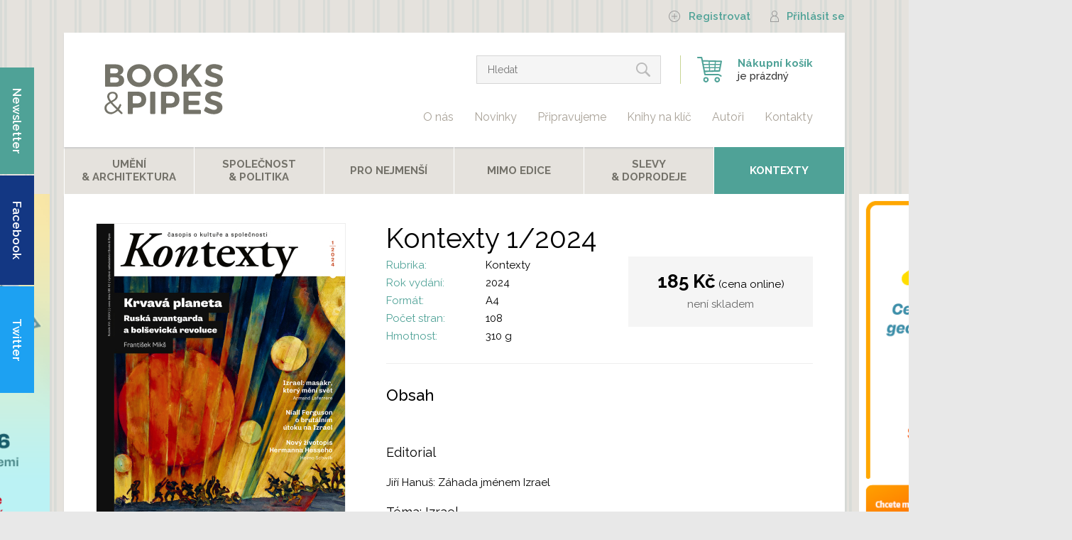

--- FILE ---
content_type: text/html; charset=utf-8
request_url: https://www.bookspipes.cz/kontexty-12024
body_size: 7334
content:
<!DOCTYPE html PUBLIC "-//W3C//DTD XHTML+RDFa 1.0//EN"
  "http://www.w3.org/MarkUp/DTD/xhtml-rdfa-1.dtd">
<html xmlns="http://www.w3.org/1999/xhtml" xml:lang="cs" version="XHTML+RDFa 1.0" dir="ltr"
  xmlns:og="http://ogp.me/ns#"
  xmlns:content="http://purl.org/rss/1.0/modules/content/"
  xmlns:dc="http://purl.org/dc/terms/"
  xmlns:foaf="http://xmlns.com/foaf/0.1/"
  xmlns:rdfs="http://www.w3.org/2000/01/rdf-schema#"
  xmlns:sioc="http://rdfs.org/sioc/ns#"
  xmlns:sioct="http://rdfs.org/sioc/types#"
  xmlns:skos="http://www.w3.org/2004/02/skos/core#"
  xmlns:xsd="http://www.w3.org/2001/XMLSchema#">

<head profile="http://www.w3.org/1999/xhtml/vocab">
  <meta http-equiv="Content-Type" content="text/html; charset=utf-8" />
<link rel="apple-touch-icon" sizes="180x180" href="/sites/default/files/favicons/apple-touch-icon.png"/>
<link rel="icon" type="image/png" sizes="32x32" href="/sites/default/files/favicons/favicon-32x32.png"/>
<link rel="icon" type="image/png" sizes="16x16" href="/sites/default/files/favicons/favicon-16x16.png"/>
<link rel="manifest" href="/sites/default/files/favicons/site.webmanifest"/>
<link rel="mask-icon" href="/sites/default/files/favicons/safari-pinned-tab.svg" color="#5bbad5"/>
<meta name="msapplication-TileColor" content="#da532c"/>
<meta name="theme-color" content="#ffffff"/>
<meta name="description" content="Obsah EditorialJiří Hanuš: Záhada jménem IzraelTéma: IzraelArmand Laferrère: Izrael: masakr, který mění světPředzvěst příštího možného holocaustu." />
<meta name="generator" content="Drupal 7 (https://www.drupal.org)" />
<link rel="canonical" href="https://www.bookspipes.cz/kontexty-12024" />
<link rel="shortlink" href="https://www.bookspipes.cz/node/54888" />
<meta property="og:site_name" content="Books &amp; Pipes" />
<meta property="og:type" content="article" />
<meta property="og:url" content="https://www.bookspipes.cz/kontexty-12024" />
<meta property="og:title" content="Kontexty 1/2024" />
<meta property="og:description" content="Obsah EditorialJiří Hanuš: Záhada jménem IzraelTéma: IzraelArmand Laferrère: Izrael: masakr, který mění světPředzvěst příštího možného holocaustu." />
<meta property="og:updated_time" content="2025-11-24T07:43:50+01:00" />
<meta property="article:published_time" content="2024-02-19T17:23:24+01:00" />
<meta property="article:modified_time" content="2025-11-24T07:43:50+01:00" />
  <script src="https://widget.packeta.com/v6/www/js/library.js"></script>
  <title>Kontexty 1/2024 | Books & Pipes</title>
  <style type="text/css" media="all">
@import url("https://www.bookspipes.cz/modules/system/system.base.css?t6m06k");
@import url("https://www.bookspipes.cz/modules/system/system.menus.css?t6m06k");
@import url("https://www.bookspipes.cz/modules/system/system.messages.css?t6m06k");
@import url("https://www.bookspipes.cz/modules/system/system.theme.css?t6m06k");
</style>
<style type="text/css" media="all">
@import url("https://www.bookspipes.cz/sites/all/modules/ajax_throbber/css/stylesheets/ajax_throbber.css?t6m06k");
@import url("https://www.bookspipes.cz/sites/all/modules/basic_cart/basic_cart.css?t6m06k");
@import url("https://www.bookspipes.cz/modules/field/theme/field.css?t6m06k");
@import url("https://www.bookspipes.cz/sites/all/modules/logintoboggan/logintoboggan.css?t6m06k");
@import url("https://www.bookspipes.cz/modules/node/node.css?t6m06k");
@import url("https://www.bookspipes.cz/sites/all/modules/om_maximenu/css/om_maximenu.css?t6m06k");
@import url("https://www.bookspipes.cz/modules/search/search.css?t6m06k");
@import url("https://www.bookspipes.cz/modules/user/user.css?t6m06k");
@import url("https://www.bookspipes.cz/sites/all/modules/views/css/views.css?t6m06k");
@import url("https://www.bookspipes.cz/sites/all/modules/back_to_top/css/back_to_top.css?t6m06k");
</style>
<style type="text/css" media="all">
@import url("https://www.bookspipes.cz/sites/all/modules/colorbox/styles/default/colorbox_style.css?t6m06k");
@import url("https://www.bookspipes.cz/sites/all/modules/ctools/css/ctools.css?t6m06k");
@import url("https://www.bookspipes.cz/sites/all/modules/om_maximenu/skin/no_style/no_style.css?t6m06k");
@import url("https://www.bookspipes.cz/sites/all/modules/responsive_menus/styles/responsive_menus_simple/css/responsive_menus_simple.css?t6m06k");
@import url("https://www.bookspipes.cz/sites/all/modules/ajax_throbber/css/stylesheets/ajax_throbber_circle.css?t6m06k");
@import url("https://www.bookspipes.cz/sites/all/modules/ds/layouts/ds_2col/ds_2col.css?t6m06k");
</style>
<style type="text/css" media="all">
@import url("https://www.bookspipes.cz/sites/all/themes/bpublishing/styles.css?t6m06k");
</style>
  <script type="text/javascript" src="https://www.bookspipes.cz/sites/all/modules/jquery_update/replace/jquery/1.8/jquery.min.js?v=1.8.3"></script>
<script type="text/javascript" src="https://www.bookspipes.cz/misc/jquery-extend-3.4.0.js?v=1.8.3"></script>
<script type="text/javascript" src="https://www.bookspipes.cz/misc/jquery-html-prefilter-3.5.0-backport.js?v=1.8.3"></script>
<script type="text/javascript" src="https://www.bookspipes.cz/misc/jquery.once.js?v=1.2"></script>
<script type="text/javascript" src="https://www.bookspipes.cz/misc/drupal.js?t6m06k"></script>
<script type="text/javascript" src="https://www.bookspipes.cz/sites/all/modules/jquery_update/replace/ui/ui/minified/jquery.ui.effect.min.js?v=1.10.2"></script>
<script type="text/javascript" src="https://www.bookspipes.cz/sites/all/modules/ajax_throbber/js/ajax_throbber.js?t6m06k"></script>
<script type="text/javascript" src="https://www.bookspipes.cz/sites/all/modules/om_maximenu/js/om_maximenu.js?t6m06k"></script>
<script type="text/javascript" src="https://www.bookspipes.cz/sites/all/modules/back_to_top/js/back_to_top.js?t6m06k"></script>
<script type="text/javascript" src="https://www.bookspipes.cz/sites/default/files/languages/cs_-WuCNwffj4QwDwY987DAKkv_PcHapnhHohxSbCq0T3Q.js?t6m06k"></script>
<script type="text/javascript" src="https://www.bookspipes.cz/sites/all/libraries/colorbox/jquery.colorbox-min.js?t6m06k"></script>
<script type="text/javascript" src="https://www.bookspipes.cz/sites/all/modules/colorbox/js/colorbox.js?t6m06k"></script>
<script type="text/javascript" src="https://www.bookspipes.cz/sites/all/modules/colorbox/styles/default/colorbox_style.js?t6m06k"></script>
<script type="text/javascript" src="https://www.bookspipes.cz/sites/all/modules/service_links/js/facebook_share.js?t6m06k"></script>
<script type="text/javascript" src="https://www.bookspipes.cz/sites/all/modules/service_links/js/facebook_like.js?t6m06k"></script>
<script type="text/javascript" src="https://www.bookspipes.cz/sites/all/modules/responsive_menus/styles/responsive_menus_simple/js/responsive_menus_simple.js?t6m06k"></script>
<script type="text/javascript" src="https://www.bookspipes.cz/sites/all/libraries/placeholder/jquery.placeholder.js?t6m06k"></script>
<script type="text/javascript" src="https://www.bookspipes.cz/sites/all/modules/placeholder/placeholder.js?t6m06k"></script>
<script type="text/javascript" src="https://www.bookspipes.cz/sites/all/themes/bpublishing/scripts.js?t6m06k"></script>
<script type="text/javascript">
<!--//--><![CDATA[//><!--
jQuery.extend(Drupal.settings, {"basePath":"\/","pathPrefix":"","setHasJsCookie":0,"ajaxPageState":{"theme":"bpublishing","theme_token":"P1aIU_GG5zMIGbhJ_BxYNTGpqd2cbSqKmWcshIhtex4","js":{"sites\/all\/modules\/jquery_update\/replace\/jquery\/1.8\/jquery.min.js":1,"misc\/jquery-extend-3.4.0.js":1,"misc\/jquery-html-prefilter-3.5.0-backport.js":1,"misc\/jquery.once.js":1,"misc\/drupal.js":1,"sites\/all\/modules\/jquery_update\/replace\/ui\/ui\/minified\/jquery.ui.effect.min.js":1,"sites\/all\/modules\/ajax_throbber\/js\/ajax_throbber.js":1,"sites\/all\/modules\/om_maximenu\/js\/om_maximenu.js":1,"sites\/all\/modules\/back_to_top\/js\/back_to_top.js":1,"public:\/\/languages\/cs_-WuCNwffj4QwDwY987DAKkv_PcHapnhHohxSbCq0T3Q.js":1,"sites\/all\/libraries\/colorbox\/jquery.colorbox-min.js":1,"sites\/all\/modules\/colorbox\/js\/colorbox.js":1,"sites\/all\/modules\/colorbox\/styles\/default\/colorbox_style.js":1,"sites\/all\/modules\/service_links\/js\/facebook_share.js":1,"sites\/all\/modules\/service_links\/js\/facebook_like.js":1,"sites\/all\/modules\/responsive_menus\/styles\/responsive_menus_simple\/js\/responsive_menus_simple.js":1,"sites\/all\/libraries\/placeholder\/jquery.placeholder.js":1,"sites\/all\/modules\/placeholder\/placeholder.js":1,"sites\/all\/themes\/bpublishing\/scripts.js":1},"css":{"modules\/system\/system.base.css":1,"modules\/system\/system.menus.css":1,"modules\/system\/system.messages.css":1,"modules\/system\/system.theme.css":1,"sites\/all\/modules\/ajax_throbber\/css\/stylesheets\/ajax_throbber.css":1,"sites\/all\/modules\/basic_cart\/basic_cart.css":1,"modules\/field\/theme\/field.css":1,"sites\/all\/modules\/logintoboggan\/logintoboggan.css":1,"modules\/node\/node.css":1,"sites\/all\/modules\/om_maximenu\/css\/om_maximenu.css":1,"modules\/search\/search.css":1,"modules\/user\/user.css":1,"sites\/all\/modules\/views\/css\/views.css":1,"sites\/all\/modules\/back_to_top\/css\/back_to_top.css":1,"sites\/all\/modules\/colorbox\/styles\/default\/colorbox_style.css":1,"sites\/all\/modules\/ctools\/css\/ctools.css":1,"sites\/all\/modules\/om_maximenu\/skin\/no_style\/no_style.css":1,"sites\/all\/modules\/responsive_menus\/styles\/responsive_menus_simple\/css\/responsive_menus_simple.css":1,"sites\/all\/modules\/ajax_throbber\/css\/stylesheets\/ajax_throbber_circle.css":1,"sites\/all\/modules\/ds\/layouts\/ds_2col\/ds_2col.css":1,"sites\/all\/themes\/bpublishing\/styles.css":1}},"colorbox":{"opacity":"0.85","current":"{current} z {total}","previous":"\u00ab P\u0159edchoz\u00ed","next":"N\u00e1sleduj\u00edc\u00ed \u00bb","close":"Zav\u0159\u00edt","maxWidth":"98%","maxHeight":"98%","fixed":true,"mobiledetect":true,"mobiledevicewidth":"480px","file_public_path":"\/sites\/default\/files","specificPagesDefaultValue":"admin*\nimagebrowser*\nimg_assist*\nimce*\nnode\/add\/*\nnode\/*\/edit\nprint\/*\nprintpdf\/*\nsystem\/ajax\nsystem\/ajax\/*"},"ws_fs":{"type":"box_count","app_id":"150123828484431","css":"","locale":"cs_CZ"},"ws_fl":{"width":100,"height":21},"back_to_top":{"back_to_top_button_trigger":100,"back_to_top_button_text":"Back to top","#attached":{"library":[["system","ui"]]}},"responsive_menus":[{"toggler_text":"Menu","selectors":["#block-nice-menus-1"],"media_size":"1023","media_unit":"px","absolute":"1","remove_attributes":"1","responsive_menus_style":"responsive_menus_simple"}],"ajaxThrobber":{"bg_color":"255,255,255, .8","item_color":"0, 174, 239, .8","type":"circle"},"urlIsAjaxTrusted":{"\/kontexty-12024":true}});
//--><!]]>
</script>
</head>
<body class="html not-front not-logged-in no-sidebars page-node page-node- page-node-54888 node-type-kniha pager-3-0 node-kategorie-2638" >
  <div id="skip-link">
    <a href="#main-content" class="element-invisible element-focusable">Přejít k hlavnímu obsahu</a>
  </div>
    
  <div id="page-wrapper"><div id="page">
  
            <div id="top"><div class="section">
            <div class="region region-top">
    <div id="block-system-user-menu" class="block block-system block-menu">

    
  <div class="content">
    <ul class="menu"><li class="first leaf"><a href="/user/register" class="register">Registrovat</a></li>
<li class="leaf"><a href="/user/login" class="login">Přihlásit se</a></li>
<li class="last leaf"><a href="/search" class="search">Hledat</a></li>
</ul>  </div>
</div>
  </div>
        </div></div> <!-- /.section, /#top -->
      
    <div id="header"><div class="section clearfix">

              <a href="/" title="Domů" rel="home" id="logo">
          <img src="https://www.bookspipes.cz/sites/default/files/bookspipes_bez_publishing_2.svg" alt="Domů" />
        </a>
      
              <div id="name-and-slogan">
                                    <div id="site-name"><strong>
                <a href="/" title="Domů" rel="home"><span>Books &amp; Pipes</span></a>
              </strong></div>
                      
                  </div> <!-- /#name-and-slogan -->
      
        <div class="region region-header">
    <div id="block-basic-cart-shopping-cart" class="block block-basic-cart">

    
  <div class="content">
    
  <p><strong>Nákupní košík</strong><br/>je prázdný</p>
  <a href="#" class="mobile-menu-toggler">Menu</a>
  <p class="mobile">Košík<span>0</span></p>
  </div>
</div>
<div id="block-search-form" class="block block-search">

    
  <div class="content">
    <form action="/kontexty-12024" method="post" id="search-block-form" accept-charset="UTF-8"><div><div class="container-inline">
      <div class="element-invisible">Vyhledávání</div>
    <div class="form-item form-type-textfield form-item-search-block-form">
  <label class="element-invisible" for="edit-search-block-form--2">Hledat </label>
 <input title="Zadejte hledaný termín." placeholder="Hledat" type="text" id="edit-search-block-form--2" name="search_block_form" value="" size="15" maxlength="128" class="form-text" />
</div>
<div class="form-actions form-wrapper" id="edit-actions"><input type="submit" id="edit-submit" name="op" value="Hledat" class="form-submit" /></div><input type="hidden" name="form_build_id" value="form-MLonRWEJUTOyjxof8I5RntjZPAKEFqDZazrYNnwxf24" />
<input type="hidden" name="form_id" value="search_block_form" />
</div>
</div></form>  </div>
</div>
<div id="block-menu-menu-top-menu" class="block block-menu">

    
  <div class="content">
    <ul class="menu"><li class="first collapsed"><a href="/o-nas" title="O nás">O nás</a></li>
<li class="leaf"><a href="/novinky">Novinky</a></li>
<li class="leaf"><a href="/pripravujeme">Připravujeme</a></li>
<li class="leaf"><a href="/knihy-na-klic">Knihy na klíč</a></li>
<li class="leaf"><a href="/autori">Autoři</a></li>
<li class="last leaf"><a href="/kontakty" title="Kontakty">Kontakty</a></li>
</ul>  </div>
</div>
  </div>

    </div></div> <!-- /.section, /#header -->
    
            <div id="navigation"><div class="section">
            <div class="region region-navigation">
    <div id="block-om-maximenu-om-maximenu-1" class="block block-om-maximenu">

    
  <div class="content">
     

  <div id="om-maximenu-maximenu" class="om-maximenu om-maximenu-no-style om-maximenu-block om-maximenu-row om-maximenu-block-down code-om-u1-1771148492">     
            

<div id="om-menu-maximenu-ul-wrapper" class="om-menu-ul-wrapper">
  <ul id="om-menu-maximenu" class="om-menu">
                  

   
  <li id="om-leaf-om-u1-1771148492-6" class="om-leaf first leaf-dom-">   
    <a  class="om-link homelink link-dom-" href="/">Domů</a>      
 

      
  </li>
  
    
  

  
          
                  

   
  <li id="om-leaf-om-u1-1771148492-1" class="om-leaf leaf-um-n-architektura">   
    <a  class="om-link  link-um-n-architektura" href="/arts">Umění <br>& Architektura</a>      
 

      
  </li>
  
    
  

  
          
                  

   
  <li id="om-leaf-om-u1-1771148492-2" class="om-leaf leaf-spole-nost-politika">   
    <a  class="om-link  link-spole-nost-politika" href="/politics">Společnost <br>& Politika</a>      
 

      
  </li>
  
    
  

  
          
                  

   
  <li id="om-leaf-om-u1-1771148492-3" class="om-leaf leaf-pro-nejmen-">   
    <a  class="om-link  link-pro-nejmen-" href="/deti">Pro nejmenší</a>      
 

      
  </li>
  
    
  

  
          
                  

   
  <li id="om-leaf-om-u1-1771148492-4" class="om-leaf leaf-mimo-edice">   
    <a  class="om-link  link-mimo-edice" href="/mimo-edice">Mimo edice</a>      
 

      
  </li>
  
    
  

  
          
                  

   
  <li id="om-leaf-om-u1-1771148492-5" class="om-leaf leaf-slevy-doprodeje">   
    <a  class="om-link  link-slevy-doprodeje" href="/slevy-doprodeje">Slevy <br>& doprodeje</a>      
 

      
  </li>
  
    
  

  
          
                  

   
  <li id="om-leaf-om-u1-1771148492-7" class="om-leaf last leaf-kontexty">   
    <a  class="om-link  link-kontexty" href="/kontexty">Kontexty</a>      
 

      
  </li>
  
    
  

  
          
      </ul><!-- /.om-menu -->    
</div><!-- /.om-menu-ul-wrapper -->   



      </div><!-- /#om-maximenu-[menu name] -->   


  </div>
</div>
  </div>
        </div></div> <!-- /.section, /#navigation -->
            
      

    <div id="main-wrapper"><div id="main" class="clearfix">

      <div id="content" class="column"><div class="section">
                <a id="main-content"></a>
                <h1 class="title" id="page-title">Kontexty 1/2024</h1>                <div class="tabs"></div>                          <div class="region region-content">
    <div id="block-system-main" class="block block-system">

    
  <div class="content">
    <div class="overlay-spinner">  <div class="spinner">
    <div class="spinner-container container1">
      <div class="circle1"></div>
      <div class="circle2"></div>
      <div class="circle3"></div>
      <div class="circle4"></div>
    </div>
    <div class="spinner-container container2">
      <div class="circle1"></div>
      <div class="circle2"></div>
      <div class="circle3"></div>
      <div class="circle4"></div>
    </div>
    <div class="spinner-container container3">
      <div class="circle1"></div>
      <div class="circle2"></div>
      <div class="circle3"></div>
      <div class="circle4"></div>
    </div>
    </div></div><div  about="/kontexty-12024" typeof="sioc:Item foaf:Document" class="ds-2col node node-kniha view-mode-full clearfix">

  
  <div class="group-left">
    <div class="field field-name-field-obrazek-knihy field-type-image field-label-hidden"><div class="field-items"><div class="field-item even"><a href="https://www.bookspipes.cz/sites/default/files/knihy/2024/kontexty-1-2024-obal-web.jpg" title="Kontexty 1/2024" class="colorbox" data-colorbox-gallery="gallery-node-54888-UfhxfGdp-ac" data-cbox-img-attrs="{&quot;title&quot;: &quot;&quot;, &quot;alt&quot;: &quot;&quot;}"><img typeof="foaf:Image" src="https://www.bookspipes.cz/sites/default/files/styles/detail_knihy/public/knihy/2024/kontexty-1-2024-obal-web.jpg?itok=kL2KMwc_" width="350" height="417" alt="" title="" /></a></div></div></div><div class="field field-name-dalsi-obrazky field-type-ds field-label-hidden"><div class="field-items"><div class="field-item even"><div id="block-views-dalsi-obrazky-block" class="block block-views">

    
  <div class="content">
    <div class="view view-dalsi-obrazky view-id-dalsi_obrazky view-display-id-block view-dom-id-a4d39c21c66a6d21a03441d4757a2900">
        
  
  
      <div class="view-content">
        <div class="views-row views-row-1 views-row-odd views-row-first views-row-last">
      
  <div class="views-field views-field-field-kniha-images">        <div class="field-content"></div>  </div>  </div>
    </div>
  
  
  
  
  
  
</div>  </div>
</div>
</div></div></div>  </div>

  <div class="group-right">
    <div class="field field-name-title field-type-ds field-label-hidden"><div class="field-items"><div class="field-item even" property="dc:title"><h2>Kontexty 1/2024</h2></div></div></div><div class="field field-name-add-to-cart field-type-text field-label-hidden"><div class="field-items"><div class="field-item even"><div class="basic-cart-add-to-cart"><span class="price"><strong>185 Kč</strong> (cena online)</span><div class="availability">není skladem</div></div></div></div></div><div class="field field-name-field-edice field-type-taxonomy-term-reference field-label-inline clearfix"><div class="field-label">Rubrika:&nbsp;</div><div class="field-items"><div class="field-item even"><a href="/kontexty" typeof="skos:Concept" property="rdfs:label skos:prefLabel" datatype="">Kontexty</a></div></div></div><div class="field field-name-field-rok field-type-text field-label-inline clearfix"><div class="field-label">Rok vydání:&nbsp;</div><div class="field-items"><div class="field-item even">2024</div></div></div><div class="field field-name-field-format field-type-text field-label-inline clearfix"><div class="field-label">Formát:&nbsp;</div><div class="field-items"><div class="field-item even">A4</div></div></div><div class="field field-name-field-stran field-type-text field-label-inline clearfix"><div class="field-label">Počet stran:&nbsp;</div><div class="field-items"><div class="field-item even">108</div></div></div><div class="field field-name-field-hmotnost field-type-number-integer field-label-inline clearfix"><div class="field-label">Hmotnost:&nbsp;</div><div class="field-items"><div class="field-item even">310 g</div></div></div><div class="field field-name-body field-type-text-with-summary field-label-hidden"><div class="field-items"><div class="field-item even" property="content:encoded"><h2>Obsah</h2>
<p> </p>
<p><span style="font-size: 18px;">Editorial</span></p>
<p>Jiří Hanuš: Záhada jménem Izrael</p>
<p><span style="font-size: 18px;">Téma: Izrael</span></p>
<p><span style="font-size: 15px;">Armand Laferrère: Izrael: masakr, který mění svět</span></p>
<p>Předzvěst příštího možného holocaustu. Jak vnímá brutální útok na Izrael historik Niall Ferguson</p>
<p>Jan Hroudný: Evropská unie a Palestina: solidarita, nebo selhání?</p>
<h3>Texty</h3>
<p><span style="font-size: 15px;">Jan Rokita: Omezený nouzový stav v Polsku</span></p>
<p>Douglas Murray: „Větší než jeho doba.“ O Rogeru Scrutonovi, o kráse, Bohu a společnosti, která se raději brouzdá mělčinami</p>
<p>Jiří Hanuš: Vyrovnat se s minulostí? Zadání pro historiky, nebo pro politiky?</p>
<h3>Literatura &amp; kultura</h3>
<p>Heimo Schwilk: „Štěstí mi bylo naservírováno v jiné podobě, než o jaké jsem snil.“ Z nového životopisu Hermanna Hesseho</p>
<p>Vít Slíva: Čas vzplanul ve tváři žháře</p>
<p>Roman Super: Psal verše na kartičky. Památce básníka Lva Rubinštejna</p>
<p>Lev Rubinštejn: Šestikřídlý serafín</p>
<h3>Výtvarné umění</h3>
<p>František Mikš: Rudá planeta. Ruská avantgarda a bolševická revoluce</p>
<h3>Nad knihami</h3>
<p>Michal Ajvaz: Román o roce 1923</p>
</div></div></div><div class="field field-name-dalsi-tituly-z-rubriky field-type-ds field-label-hidden"><div class="field-items"><div class="field-item even"><div id="block-views-dal-tituly-z-rubriky-block" class="block block-views">

    <div class="block-title">Doporučujeme</div>
  
  <div class="content">
    <div class="view view-dal-tituly-z-rubriky view-id-dal_tituly_z_rubriky view-display-id-block view-dom-id-d8d6c411854ddf5a05b31ead671e3a3a">
        
  
  
      <div class="view-content">
        <div class="views-row views-row-1 views-row-odd views-row-first">
      
  <div class="views-field views-field-field-obrazek-knihy">        <div class="field-content"><a href="/kontexty-62025"><img typeof="foaf:Image" src="https://www.bookspipes.cz/sites/default/files/styles/obalka/public/knihy/2025/obalka_kontexty_6_2025.png?itok=1Zx-rDzj" width="151" height="185" alt="" /></a></div>  </div>  
  <div class="views-field views-field-nothing">        <span class="field-content"><div class="autornazev">
<div class="autor"></div>
<div class="nazev"><a href="/kontexty-62025">Kontexty 6/2025</a></div>
</div></span>  </div>  
  <div class="views-field views-field-price">        <div class="field-content"><span class="basic-cart-price">185 Kč</span></div>  </div>  </div>
  <div class="views-row views-row-2 views-row-even">
      
  <div class="views-field views-field-field-obrazek-knihy">        <div class="field-content"><a href="/kontexty-52025"><img typeof="foaf:Image" src="https://www.bookspipes.cz/sites/default/files/styles/obalka/public/knihy/2025/obalka_kontexty_5_2025.png?itok=xOhQuq-G" width="151" height="183" alt="" /></a></div>  </div>  
  <div class="views-field views-field-nothing">        <span class="field-content"><div class="autornazev">
<div class="autor"></div>
<div class="nazev"><a href="/kontexty-52025">Kontexty 5/2025</a></div>
</div></span>  </div>  
  <div class="views-field views-field-price">        <div class="field-content"><span class="basic-cart-price">185 Kč</span></div>  </div>  </div>
  <div class="views-row views-row-3 views-row-odd views-row-last">
      
  <div class="views-field views-field-field-obrazek-knihy">        <div class="field-content"><a href="/kontexty-42025"><img typeof="foaf:Image" src="https://www.bookspipes.cz/sites/default/files/styles/obalka/public/knihy/2025/obalka_kontexty_4_2025.png?itok=Br4BNwP2" width="151" height="184" alt="" /></a></div>  </div>  
  <div class="views-field views-field-nothing">        <span class="field-content"><div class="autornazev">
<div class="autor"></div>
<div class="nazev"><a href="/kontexty-42025">Kontexty 4/2025</a></div>
</div></span>  </div>  
  <div class="views-field views-field-price">        <div class="field-content"><span class="basic-cart-price">185 Kč</span></div>  </div>  </div>
    </div>
  
  
  
  
  
  
</div>  </div>
</div>
</div></div></div>  </div>

</div>

  </div>
</div>
  </div>
      </div></div> <!-- /.section, /#content -->

      
    </div></div> <!-- /#main, /#main-wrapper -->

            <div id="social"><div class="section">
            <div class="region region-social">
    <div id="block-block-14" class="block block-block">

    <div class="block-title">Newsletter</div>
  
  <div class="content">
    <!-- Begin MailChimp Signup Form -->
<div id="mc_embed_signup">
<form action="//bpublish.us16.list-manage.com/subscribe/post?u=7634340f0ed526e2e362d56ca&amp;id=825c71efd9" method="post" id="mc-embedded-subscribe-form" name="mc-embedded-subscribe-form" class="validate" target="_blank" novalidate>
    <div id="mc_embed_signup_scroll">
	
<div class="mc-field-group">
	<input type="email" value="" name="EMAIL" class="required email" id="mce-EMAIL" placeholder="E-mailová adresa">
</div>
	<div id="mce-responses" class="clear">
		<div class="response" id="mce-error-response" style="display:none"></div>
		<div class="response" id="mce-success-response" style="display:none"></div>
	</div>    <!-- real people should not fill this in and expect good things - do not remove this or risk form bot signups-->
    <div style="position: absolute; left: -5000px;" aria-hidden="true"><input type="text" name="b_7634340f0ed526e2e362d56ca_825c71efd9" tabindex="-1" value=""></div>
    <div class="clear"><input type="submit" value="Přihlásit" name="subscribe" id="mc-embedded-subscribe" class="button"></div>
    </div>
</form>
</div>

<!--End mc_embed_signup-->  </div>
</div>
<div id="block-block-13" class="block block-block">

    <div class="block-title">Facebook</div>
  
  <div class="content">
    <p><a href="https://www.facebook.com/bookspipes/" target="_blank">Podívejte se na náš Facebook</a></p>
  </div>
</div>
<div id="block-block-51" class="block block-block">

    <div class="block-title">Twitter</div>
  
  <div class="content">
    <p><a href="https://twitter.com/BooksPipes" target="_blank">Na Twitteru nás najdete jako @BooksPipes</a></p>
  </div>
</div>
  </div>
        </div></div> <!-- /.section, /#social -->
      
    <div id="footer"><div class="section">
        <div class="region region-footer">
    <div id="block-block-8" class="block block-block">

    
  <div class="content">
    <p>Web zpracoval <a href="https://www.polzer.cz/" title="Tvorba webových stránek Drupal, Brno">Jan Polzer</a><br />Grafika <a href="http://pohodesign.cz/">Ondřej Pohorský</a></p>
  </div>
</div>
<div id="block-block-16" class="block block-block">

    
  <div class="content">
    <p>© Books &amp; Pipes, z.ú.<br /><a href="/zasady-zpracovani-osobnich-udaju">Zásady zpracování osobních údajů<br /></a><a href="/cookies">Cookies</a></p>
  </div>
</div>
  </div>
    </div></div> <!-- /.section, /#footer -->
    
            <div id="left-skyscraper"><div class="section">
            <div class="region region-left-skyscraper">
    <div id="block-block-83" class="block block-block">

    
  <div class="content">
    <p><a href="https://www.antarcticfoundation.cz/kalendar/"><img src="/sites/default/files/bocni_banner_books_2026_304x720-upr_0.png" alt="Antarktida" width="304" height="720" /></a></p>
  </div>
</div>
  </div>
        </div></div> <!-- /.section, /#left-skyscraper -->
            
              <div id="skyscraper"><div class="section">
            <div class="region region-skyscraper">
    <div id="block-block-87" class="block block-block">

    
  <div class="content">
    <p><a href="https://euroinfoproject.eu/projekt/ceny-energii-v-dobe-geopolitickych-zmen/" target="_blank"><img src="/sites/default/files/ceny_energii_banner_web_books_0.png" width="304" height="720" /></a></p>
  </div>
</div>
  </div>
        </div></div> <!-- /.section, /#skyscraper -->
          

  </div></div> <!-- /#page, /#page-wrapper -->
  
  <script type="text/javascript">
  var frames = document.getElementsByTagName('iframe');
  for (var i=0; i < frames.length; i++)
  {
    frames[i].src = frames[i].src.replace(/www.youtube.com/gi,'www.youtube-nocookie.com');
  }
  </script>

<a href="https://www.toplist.cz/stat/1811195/"><script language="JavaScript" type="text/javascript" charset="utf-8">
<!--
document.write('<img src="https://toplist.cz/dot.asp?id=1811195&http='+
encodeURIComponent(document.referrer)+'&t='+encodeURIComponent(document.title)+'&l='+encodeURIComponent(document.URL)+
'&wi='+encodeURIComponent(window.screen.width)+'&he='+encodeURIComponent(window.screen.height)+'&cd='+
encodeURIComponent(window.screen.colorDepth)+'" width="1" height="1" border=0 alt="TOPlist" />');
//--></script><noscript><img src="https://toplist.cz/dot.asp?id=1811195&njs=1" border="0"
alt="TOPlist" width="1" height="1" /></noscript></a>

</body>
</html>


--- FILE ---
content_type: text/css
request_url: https://www.bookspipes.cz/sites/all/themes/bpublishing/styles.css?t6m06k
body_size: 13605
content:
@import url('https://fonts.googleapis.com/css?family=Raleway:300,400,500,600,700&display=swap&subset=latin-ext');
html, body{
  overflow: hidden;
  overflow-x: hidden;
  overflow-y: auto;
}
body{
  padding: 0;
  margin: 0;
  background: #e8e8e8 url(images/body.png) repeat left top;
  font-family: 'Raleway', sans-serif;
}
input{
  font-family: 'Raleway', sans-serif;
}
img{
  max-width: 100%;
  height: auto;
}
iframe{
  max-width: 100%;
}
a{
  color: #4fa297;
  text-decoration: none;
}
a:hover{
  text-decoration: underline;
}
/* top */
#top{
  width: 96%;
  max-width: 1100px;
  margin: 0 auto;
  text-align: right;
}
#block-system-user-menu .content ul,
#block-system-user-menu .content ul li{
  padding: 0;
  margin: 0;
  list-style: none;
  display: inline-block;
}
#block-system-user-menu .content ul li a{
  line-height: 46px;
  display: block;
  margin-left: 24px;
  padding-left: 28px;
  font-size: 15px;
  color: #4fa297;
  font-weight: 600;
  text-decoration: none;
}
#block-system-user-menu .content ul li a:hover{
  text-decoration: underline;
}
#block-system-user-menu .content ul li.first a{
  background: transparent url(images/ikona-plus.svg) no-repeat left center;
}
#block-system-user-menu .content ul li:nth-child(2) a{
  background: transparent url(images/ikona-uzivatel.svg) no-repeat left center;
  padding-left: 23px;
}
#block-system-user-menu .content ul li.last a{
  background: transparent url(images/ikona-lupa.svg) no-repeat left center;
  background-size: 17px;
}
/* header */
#header{
  width: 96%;
  max-width: 1100px;
  margin: 0 auto;
}
#header .section{
  background: #fff;
  box-shadow: 0px 2px 2px #ccc;
  width: 100%;
  float: left;
  padding: 32px 45px;
  box-sizing: border-box;
}
a#logo{
  float: left;
  /* max-width: 165px; */
}
a#logo img{
  height: 93px;
  width: auto;
  max-width: 1000px;
}
#name-and-slogan{
  display: none;
}
.region-header{
  float: right;
}
#block-basic-cart-shopping-cart{
  float: right;
}
#block-basic-cart-shopping-cart .content p,
#block-basic-cart-shopping-cart .content a{
  margin: 0px 0px 0px 27px;
  border-left: 1px solid #c8d493;
  padding: 2px 0px 2px 80px;
  background: transparent url(images/ikona-kosik-modra.svg) no-repeat 23px center;
  font-size: 15px;
  line-height: 18px;
  font-weight: 500;
  color: #333;
  display: block;
  position: relative;
}
#block-basic-cart-shopping-cart .content p strong,
#block-basic-cart-shopping-cart .content a strong{
  font-weight: bold;
  color: #4fa297;
}
#block-basic-cart-shopping-cart .cart-content {
  display: none;
}
#block-basic-cart-shopping-cart:hover .cart-content {
  display: block;
  position: absolute;
  right: 0px;
  width: auto;
  min-width: 350px;
  background: #fff;
  padding: 10px;
  z-index: 10000;
  top: 38px;
}
#block-basic-cart-shopping-cart:hover .cart-content .cart-item {
  float: left;
  width: 100%;
}
#block-basic-cart-shopping-cart:hover .cart-content img {
  float: left;
  margin-right: 15px;
  max-width: 50px;
  margin-bottom: 10px;
  clear: both;
  border: 1px solid #ccc;
}
#block-basic-cart-shopping-cart:hover .cart-content strong {
  display: block;
  font-size: 15px;
  line-height: 35px;
}
#block-basic-cart-shopping-cart:hover .cart-content span {
  display: block;
  color: #333;
  font-size: 15px;
  line-height: 35px;
  font-weight: bold;
}
#block-search-form{
  float: right;
  position: relative;
}
#block-search-form input.form-text{
  height: 40px;
  background: #f5f5f5;
  border: 1px solid #d5d5d5;
  box-sizing: border-box;
  width: 260px;
  padding: 0px 40px 0px 15px;
  font-size: 14px;
  color: #888;
}
#block-search-form input.form-text:focus{
  outline-color: #4fa297;
}
#block-search-form input.form-submit{
  width: 40px;
  height: 40px;
  border: none;
  font-size: 0px;
  text-indent: -9999px;
  background: transparent url(images/ikona-lupa.svg) no-repeat 5px center;
  position: absolute;
  top: 0px;
  right: 0px;
  padding: 0;
  margin: 0;
}
#block-menu-menu-top-menu{
  float: right;
  clear: both;
  padding-top: 37px;
}
#block-menu-menu-top-menu .content ul,
#block-menu-menu-top-menu .content ul li{
  padding: 0;
  margin: 0;
  list-style: none;
  display: inline-block;
}
#block-menu-menu-top-menu .content ul li a{
  display: block;
  font-size: 16px;
  line-height: 19px;
  /* margin-left: 45px; */
  margin-left: 25px;
  color: #a9a298;
}
#block-menu-menu-top-menu .content ul li a.active{
  text-decoration: underline;
}
/* menu */
#block-om-maximenu-om-maximenu-1{
  background: #e5e2dd;
  box-sizing: border-box;
  border-left: 1px solid #fff;
  border-right: 1px solid #fff;
}
#navigation{
  clear: both;
  width: 100%;
  text-align: left;
  -moz-transition: all .85s;
  -webkit-transition: all .85s;
  transition: all .85s;
}
body.fixed-menu #navigation{
  position: fixed;
  left: 0px;
  width: 100%;
  top: 0px;
  max-width: 100%;
  z-index: 10;
  background: #e5e2dd;
}
body.fixed-menu.logged-in #navigation{
  top: 29px;
}
#navigation .section{
  width: 96%;
  max-width: 1100px;
  margin: 0 auto;
}
body #om-menu-maximenu-ul-wrapper{
  text-align: left;
}
#navigation .content ul,
#navigation .content ul li{
  padding: 0;
  margin: 0;
  list-style: none;
  display: inline-block;
  vertical-align: top;
  background: transparent;
  border: none;
  position: static;
  height: auto;
  float: none;
  text-align: left;
  width: 100%;
}
#navigation .content ul{
  border-bottom: 1px solid #fff;
}
#navigation .content ul li{
  border-right: 1px solid #fff;
  height: 66px;
  margin-left: 0px;
  display: block;
  float: left;
  box-sizing: border-box;
  width: 16.66%;
  text-align: center;
}
#navigation .content ul li.leaf-dom-{
  display: none;
}
#navigation .content ul li:last-child{
  border-right: none;
  float: right;
}
#navigation .content ul li:nth-child(2){
  margin-left: 0px;
}
#navigation .content ul li:nth-child(4) a,
#navigation .content ul li:nth-child(5) a,
#navigation .content ul li:nth-child(7) a{
  padding: 24px 10px 24px 10px;
}
#navigation .content ul li a{
  display: block;
  padding: 15px 0px 15px 0px;
  box-sizing: border-box;
  margin: 0px;
  line-height: 18px;
  font-size: 15px;
  color: #74726a;
  font-weight: bold;
  text-transform: uppercase;
  text-decoration: none;
  background: transparent;
  white-space: normal;
  position: relative;
  z-index: 1001;
  height: 66px;
  width: 100%;
}

#navigation .content ul li a:hover,
#navigation .content ul li a.active,
#navigation .content ul li:nth-child(7) a{
  background: #4fa297;
  color: #fff;
}

#navigation .content ul li a .caret,
#navigation .content ul li .om-maximenu-content .om-maximenu-open{
  display: none;
}
#navigation .content ul li a:hover,
#navigation .content ul li.active a{
  /* color: #000; */
  background: #4fa297 !important;
  color: #fff;
}
#navigation .content ul li.dropdown.open a,
#navigation .content ul li.leaf-um-n-architektura:hover a,
#navigation .content ul li.leaf-spole-nost-politika:hover a,
#navigation .content ul li.leaf-pro-nejmen-:hover a,
#navigation .content ul li.leaf-mimo-edice:hover a,
#navigation .content ul li.leaf-slevy-doprodeje:hover a{
  background: #fff;
}
#navigation .content ul li a.home,
#navigation .content ul li a.homelink{
  width: 24px;
  height: 64px;
  font-size: 0px;
  text-indent: -9999px;
  background: transparent url(images/ikona-home-modra.svg) no-repeat center center;
}
#navigation .content ul li a.home:hover,
#navigation .content ul li.active a.home,
#navigation .content ul li a.homelink:hover,
#navigation .content ul li.active a.homelink{
  background: transparent url(images/ikona-home-cerna.svg) no-repeat center center;
}
#navigation .content ul li a.homelink:hover{
  background: #fff url(images/ikona-home-cerna.svg) no-repeat center center;
  border: 1px solid #cecece;
  border-bottom: 1px solid #fff;
}
.tb-megamenu{
  background: transparent;
}
#navigation .content ul li .tb-megamenu-submenu,
#navigation .content ul li .om-maximenu-content{
  width: 100%;
  border: 1px solid #cecece;
  box-shadow: 2px 2px 2px #ccc;
  top: 65px;
  left: 0px;
}
#navigation .content ul li.leaf-slevy-a-doprodeje .om-maximenu-content{
  display: none !important;
}
#navigation .content ul li .tb-megamenu-submenu .tb-megamenu-column-inner,
#navigation .content ul li .om-maximenu-content .om-maximenu-middle{
  padding: 30px 32px 0px 42px;
  box-sizing: border-box;
}
#navigation .content ul li .tb-megamenu-submenu .tb-megamenu-column-inner .views-row,
#navigation .content ul li .om-maximenu-content .om-maximenu-middle .views-row{
  width: 33%;
  float: left;
  box-sizing: border-box;
  padding-right: 10px;
  margin: 0px 0px 35px;
  text-align: left;
}
#navigation .content ul li .tb-megamenu-submenu .tb-megamenu-column-inner .views-row a,
#navigation .content ul li .om-maximenu-content .om-maximenu-middle .views-row a{
  margin: 0px;
  padding: 0;
  line-height: normal;
  border: none;
}
#navigation .content ul li .tb-megamenu-submenu .tb-megamenu-column-inner .views-row-4,
#navigation .content ul li .tb-megamenu-submenu .tb-megamenu-column-inner .views-row-7,
#navigation .content ul li .tb-megamenu-submenu .tb-megamenu-column-inner .views-row-10,
#navigation .content ul li .tb-megamenu-submenu .tb-megamenu-column-inner .views-row-13,
#navigation .content ul li .tb-megamenu-submenu .tb-megamenu-column-inner .views-row-16,
#navigation .content ul li .tb-megamenu-submenu .tb-megamenu-column-inner .views-row-19,
#navigation .content ul li .om-maximenu-content .om-maximenu-middle .views-row-4,
#navigation .content ul li .om-maximenu-content .om-maximenu-middle .views-row-7,
#navigation .content ul li .om-maximenu-content .om-maximenu-middle .views-row-10,
#navigation .content ul li .om-maximenu-content .om-maximenu-middle .views-row-13,
#navigation .content ul li .om-maximenu-content .om-maximenu-middle .views-row-16,
#navigation .content ul li .om-maximenu-content .om-maximenu-middle .views-row-19{
  clear: both;
}
#navigation .content ul li .tb-megamenu-submenu .tb-megamenu-column-inner .views-row .views-field-field-obrazek-knihy,
#navigation .content ul li .om-maximenu-content .om-maximenu-middle .views-row .views-field-field-obrazek-knihy{
  float: left;
  margin-right: 2%;
  width: 25%;
  text-align: center;
}
#navigation .content ul li .tb-megamenu-submenu .tb-megamenu-column-inner .views-row .views-field-title,
#navigation .content ul li .tb-megamenu-submenu .tb-megamenu-column-inner .views-row .views-field-field-autor-knihy,
#navigation .content ul li .om-maximenu-content .om-maximenu-middle .views-row .views-field-title,
#navigation .content ul li .om-maximenu-content .om-maximenu-middle .views-row .views-field-field-autor-knihy{
  float: left;
  width: 73%;
  font-size: 14px;
  line-height: 18px;
  color: #444;
}
#navigation .content ul li .tb-megamenu-submenu .tb-megamenu-column-inner .views-row .views-field-title,
#navigation .content ul li .om-maximenu-content .om-maximenu-middle .views-row .views-field-title{
  padding: 30px 0px 5px;
}
#navigation .content ul li .tb-megamenu-submenu .tb-megamenu-column-inner .views-row .views-field-title a,
#navigation .content ul li .om-maximenu-content .om-maximenu-middle .views-row .views-field-title a{
  font-size: 15px;
  line-height: 18px;
  color: #000;
  font-weight: 600;
  text-transform: none;
}
#om-menu-maximenu-ul-wrapper{
  text-align: center;
}
#navigation .content ul li .edit-block a{
  font-size: 12px;
  line-height: 18px;
  color: #000;
  border: none !important;
  padding: 0px 5px;
  width: auto;
}
/* highlighted */
#highlighted{
  clear: both;
  width: 96%;
  max-width: 1100px;
  margin: 0 auto;
  box-shadow: 0px 2px 2px #ccc;
  height: 280px;
  overflow: hidden;
  margin-bottom: 18px;
}
body.fixed-menu #page-wrapper{
  padding-top: 67px;
}
#block-block-1,
#highlighted .block-block{
  float: left;
  width: 342px;
  box-sizing: border-box;
  padding: 35px 27px 35px 40px;
  background: #4fa297;
  min-height: 280px;
}
body.not-front #highlighted .block-block{
  padding-top: 18px;
}
/* #highlighted #block-block-1{
  background: #4fa297 url(images/pozadi-pero.svg) no-repeat right 15px bottom 17px;
} */
/* body.front #highlighted #block-block-1{
  background: #4fa297 url(images/box.jpg) no-repeat center center;
} */
#highlighted #block-block-19{
  /* background: #4fa297 url(images/logo_pejsek_web.png) no-repeat right 0px bottom 0px; */
}
body.front #highlighted #block-block-1{
  position: relative;
}
body.front #highlighted #block-block-1 p:last-child{
  position: absolute;
  top: 0px;
  left: 0px;
  width: 100%;
  height: 100%;
}
body.front #highlighted #block-block-1 p:first-child{
  position: relative;
  z-index: 2;
  display: none;
}
/*
body.front #highlighted #block-block-1:hover p:first-child{
  display: block;
  background: rgba(79,162,151, 0.7);
  padding: 1em;
  position: relative;
  font-size: 1.1em;
  line-height: 1.2em;
} 
*/
body.front #highlighted #block-block-1 p:last-child img{
  width: auto;
  min-height: 100%;
  min-width: 100%;
}
#block-block-1 .content p,
#highlighted .block-block .content p{
  margin: 0;
  color: #fff;
  font-size: 14px;
  line-height: 19px;
}
#highlighted .block-block .content p a{
  text-decoration: none;
  font-weight: bold;
  color: #fff;
}
#highlighted .block-block .content p a:hover{
  text-decoration: underline;
}
#highlighted .block-block .block-title{
  padding-bottom: 12px;
  margin-bottom: 20px;
  position: relative;
  font-size: 30px;
  line-height: 36px;
  color: #fff;
  font-weight: 500;
  text-transform: uppercase;
}
body.not-front #highlighted .block-block .block-title{
  margin-bottom: 10px;
  padding-bottom: 6px;
}
/* #highlighted #block-block-19 .content p{
  font-size: 22px;
  line-height: 28px;
} */
/* #highlighted .block-block .block-title:before{
  content: "";
  display: block;
  position: absolute;
  left: 0px;
  bottom: 0px;
  width: 90px;
  height: 2px;
  background: #3d6995;
} */
#block-views-slider-block,
#highlighted .block-views{
  float: right;
  width: 758px;
  position: relative;
}
button.slick-prev{
  display: block;
  width: 34px;
  height: 48px;
  font-size: 0px;
  text-indent: -9999px;
  background: transparent url(images/sipka-bila-leva.svg) no-repeat center center;
  background-color: rgba(0,0,0,0.4);
  position: absolute;
  top: 50%;
  margin-top: -24px;
  left: 0px;
  border: none;
  padding: 0;
  cursor: pointer;
}
button.slick-next{
  display: block;
  width: 34px;
  height: 48px;
  font-size: 0px;
  text-indent: -9999px;
  background: transparent url(images/sipka-bila-prava.svg) no-repeat center center;
  background-color: rgba(0,0,0,0.4);
  position: absolute;
  top: 50%;
  margin-top: -24px;
  right: 0px;
  border: none;
  padding: 0;
  cursor: pointer;
}
/* obsah */
#main-wrapper{
  clear: both;
  width: 96%;
  max-width: 1100px;
  margin: 0px auto 0px;
}
#main{
  background: #fff;
  box-shadow: 0px 2px 2px #ccc;
  width: 100%;
  float: left;
  position: relative;
}
#main{
  overflow: hidden;
}
#content{
  display: inline-block;
  vertical-align: top;
  float: left;
  margin-left: 31%;
  width: 69%;
  padding-bottom: 30px;
}
#sidebar-first{
  display: inline-block;
  vertical-align: top;
  float: left;
  width: 31%;
  margin-left: -100%;
  padding-bottom: 30px;
  background: #cec9c2;
}
#sidebar-first{
  padding-bottom: 10000px;
  margin-bottom: -10000px;
}
#skyscraper{
  position: absolute;
  top: 273px;
  right: 50%;
  margin-right: -870px;
  width: 300px;
  text-align: left;
  /* margin-right: -740px; */
}
#skyscraper p,
#left-skyscraper p{
  margin: 0px;
}
#left-skyscraper{
  position: absolute;
  top: 273px;
  left: 50%;
  margin-left: -870px;
  width: 300px;
  text-align: right;
  /* margin-left: -740px; */
}
body.admin-menu #skyscraper,
body.admin-menu #left-skyscraper{
  top: 302px;
}
#block-views-knihy-homepage-block,
#block-views-knihy-homepage-block-1,
#block-views-knihy-homepage-block-2{
  clear: both;
}
#block-views-knihy-homepage-block .block-title,
#block-views-knihy-homepage-block-1 .block-title,
#block-views-knihy-homepage-block-2 .block-title,
body.page-taxonomy-term h1.title,
body.page-node-51533 h1.title,
#block-views-novinky-art-block .block-title,
#block-views-novinky-spolecnost-block .block-title,
.view-umeni-a-architektura .view-header h3,
.view-spolecnost-a-politika .view-header h3,
#block-views-novinky-mimo-edice-block .block-title, 
.view-mimo-edice .view-header h3,
.view-kontexty .view-header h3,
#block-views-predplatna-kontextu-block .block-title{
  padding: 0px 25px;
  line-height: 60px;
  font-weight: bold;
  font-size: 18px;
  color: #333;
  margin-top: 0.67em;
  position: relative;
  clear: both;
}
#block-views-knihy-homepage-block .block-title:before,
#block-views-knihy-homepage-block-1 .block-title:before,
#block-views-knihy-homepage-block-2 .block-title:before,
body.page-taxonomy-term h1.title:before,
body.page-node-51533 h1.title:before,
#block-views-novinky-art-block .block-title:before,
#block-views-novinky-spolecnost-block .block-title:before,
.view-umeni-a-architektura .view-header h3:before,
.view-spolecnost-a-politika .view-header h3:before,
#block-views-novinky-mimo-edice-block .block-title:before, 
.view-mimo-edice .view-header h3:before,
.view-predplatna-kontextu .view-header h3:before,
.view-kontexty .view-header h3:before,
#block-views-predplatna-kontextu-block .block-title:before{
  position: absolute;
  content: "";
  display: block;
  width: 100%;
  height: 1px;
  background: #ddd;
  top: 50%;
  left: 0px;
  margin-top: -1px;
}
body.page-taxonomy-term-2633 h1.title,
body.page-taxonomy-term-2634 h1.title,
body.page-taxonomy-term-2638 h1.title{
  display: none;
}
#block-views-knihy-homepage-block .block-title a,
#block-views-knihy-homepage-block-1 .block-title a,
#block-views-knihy-homepage-block-2 .block-title a,
#block-views-knihy-homepage-block-1 .block-title span,
body.page-taxonomy-term h1.title span,
body.page-node-51533 h1.title span,
#block-views-novinky-art-block .block-title span,
#block-views-novinky-mimo-edice-block .block-title span, 
.view-mimo-edice .view-header h3 span,
#block-views-novinky-spolecnost-block .block-title span,
.view-umeni-a-architektura .view-header h3 span,
.view-spolecnost-a-politika .view-header h3 span,
.view-predplatna-kontextu .view-header h3 span,
.view-kontexty .view-header h3 span,
#block-views-predplatna-kontextu-block .block-title span,
#block-views-predplatna-kontextu-block .block-title a{
  color: #333;
  display: inline-block;
  padding: 0px 5px;
  background: #fff;
  position: relative;
}
#block-block-39{
  padding: 30px 30px 0px;
}
.view-knihy-homepage,
.view-taxonomy-term,
.view-pro-nejmensi,
.view-knihy-na-miru,
.view-slevy-a-doprodeje,
.view-novinky-spolecnost,
.view-spolecnost-a-politika .view-content,
.view-novinky-art,
.view-umeni-a-architektura .view-content,
.view-mimo-edice .view-content,
.view-novinky-mimo-edice .view-content,
.view-predplatna-kontextu .view-content,
.view-kontexty .view-content{
  padding: 0px 30px;
}
.view-knihy-homepage .views-row,
.view-taxonomy-term .views-row,
.view-pro-nejmensi .views-row,
.view-knihy-na-miru .views-row,
.view-knihy-autora .views-row,
.view-dal-tituly-z-rubriky .views-row,
.view-novinky .views-row,
.view-pripravujeme .views-row,
.view-slevy-a-doprodeje .views-row,
.view-novinky-spolecnost .views-row,
.view-spolecnost-a-politika .views-row,
.view-novinky-art .views-row,
.view-umeni-a-architektura .views-row,
.view-mimo-edice .views-row,
.view-novinky-mimo-edice .views-row,
.view-predplatna-kontextu .views-row,
.view-kontexty .views-row{
  width: 25%;
  box-sizing: border-box;
  padding: 0px 10px;
  text-align: center;
  margin: 0px 0px 20px;
  float: left;
  position: relative;
  overflow: hidden;
}
.view-knihy-homepage .views-row-5,
.view-knihy-homepage .views-row-9,
.view-knihy-homepage .views-row-13,
.view-knihy-homepage .views-row-17,
.view-knihy-homepage .views-row-21,
.view-knihy-homepage .views-row-25,
.view-knihy-homepage .views-row-29,
.view-knihy-homepage .views-row-33,
.view-knihy-homepage .views-row-37,
.view-knihy-homepage .views-row-41,
.view-knihy-homepage .views-row-45,
.view-knihy-homepage .views-row-49,
.view-knihy-homepage .views-row-53,
.view-taxonomy-term .views-row-5,
.view-taxonomy-term .views-row-9,
.view-taxonomy-term .views-row-13,
.view-taxonomy-term .views-row-17,
.view-taxonomy-term .views-row-21,
.view-taxonomy-term .views-row-25,
.view-taxonomy-term .views-row-29,
.view-taxonomy-term .views-row-33,
.view-taxonomy-term .views-row-37,
.view-taxonomy-term .views-row-41,
.view-taxonomy-term .views-row-45,
.view-taxonomy-term .views-row-49,
.view-taxonomy-term .views-row-53,
.view-slevy-a-doprodeje .views-row-5,
.view-slevy-a-doprodeje .views-row-9,
.view-slevy-a-doprodeje .views-row-13,
.view-slevy-a-doprodeje .views-row-17,
.view-slevy-a-doprodeje .views-row-21,
.view-slevy-a-doprodeje .views-row-25,
.view-slevy-a-doprodeje .views-row-29,
.view-slevy-a-doprodeje .views-row-33,
.view-slevy-a-doprodeje .views-row-37,
.view-slevy-a-doprodeje .views-row-41,
.view-slevy-a-doprodeje .views-row-45,
.view-slevy-a-doprodeje .views-row-49,
.view-slevy-a-doprodeje .views-row-53,
.view-novinky-spolecnost .views-row-5,
.view-novinky-spolecnost .views-row-9,
.view-novinky-spolecnost .views-row-13,
.view-novinky-spolecnost .views-row-17,
.view-novinky-spolecnost .views-row-21,
.view-novinky-spolecnost .views-row-25,
.view-novinky-spolecnost .views-row-29,
.view-novinky-spolecnost .views-row-33,
.view-novinky-spolecnost .views-row-37,
.view-novinky-spolecnost .views-row-41,
.view-novinky-spolecnost .views-row-45,
.view-novinky-spolecnost .views-row-49,
.view-novinky-spolecnost .views-row-53,
.view-spolecnost-a-politika .views-row-5,
.view-spolecnost-a-politika .views-row-9,
.view-spolecnost-a-politika .views-row-13,
.view-spolecnost-a-politika .views-row-17,
.view-spolecnost-a-politika .views-row-21,
.view-spolecnost-a-politika .views-row-25,
.view-spolecnost-a-politika .views-row-29,
.view-spolecnost-a-politika .views-row-33,
.view-spolecnost-a-politika .views-row-37,
.view-spolecnost-a-politika .views-row-41,
.view-spolecnost-a-politika .views-row-45,
.view-spolecnost-a-politika .views-row-49,
.view-spolecnost-a-politika .views-row-53,
.view-novinky-art .views-row-5,
.view-novinky-art .views-row-9,
.view-novinky-art .views-row-13,
.view-novinky-art .views-row-17,
.view-novinky-art .views-row-21,
.view-novinky-art .views-row-25,
.view-novinky-art .views-row-29,
.view-novinky-art .views-row-33,
.view-novinky-art .views-row-37,
.view-novinky-art .views-row-41,
.view-novinky-art .views-row-45,
.view-novinky-art .views-row-49,
.view-novinky-art .views-row-53,
.view-umeni-a-architektura .views-row-5,
.view-umeni-a-architektura .views-row-9,
.view-umeni-a-architektura .views-row-13,
.view-umeni-a-architektura .views-row-17,
.view-umeni-a-architektura .views-row-21,
.view-umeni-a-architektura .views-row-25,
.view-umeni-a-architektura .views-row-29,
.view-umeni-a-architektura .views-row-33,
.view-umeni-a-architektura .views-row-37,
.view-umeni-a-architektura .views-row-41,
.view-umeni-a-architektura .views-row-45,
.view-umeni-a-architektura .views-row-49,
.view-umeni-a-architektura .views-row-53,
.view-mimo-edice .views-row-5,
.view-mimo-edice .views-row-9,
.view-mimo-edice .views-row-13,
.view-mimo-edice .views-row-17,
.view-mimo-edice .views-row-21,
.view-mimo-edice .views-row-25,
.view-mimo-edice .views-row-29,
.view-mimo-edice .views-row-33,
.view-mimo-edice .views-row-37,
.view-mimo-edice .views-row-41,
.view-mimo-edice .views-row-45,
.view-mimo-edice .views-row-49,
.view-mimo-edice .views-row-53,
.view-predplatna-kontextu .views-row-5,
.view-predplatna-kontextu .views-row-9,
.view-predplatna-kontextu .views-row-13,
.view-predplatna-kontextu .views-row-17,
.view-predplatna-kontextu .views-row-21,
.view-predplatna-kontextu .views-row-25,
.view-predplatna-kontextu .views-row-29,
.view-predplatna-kontextu .views-row-33,
.view-predplatna-kontextu .views-row-37,
.view-predplatna-kontextu .views-row-41,
.view-predplatna-kontextu .views-row-45,
.view-predplatna-kontextu .views-row-49,
.view-predplatna-kontextu .views-row-53,
.view-kontexty .views-row:nth-child(4n+4) + .views-row,
.view-novinky-mimo-edice .views-row:nth-child(4n+4) + .views-row{
  clear: both;
}
.view-knihy-autora .views-row,
.view-dal-tituly-z-rubriky .views-row{
  width: 33.33%;
}
.view-knihy-autora .views-row{
  width: 25%;
}
.view-dal-tituly-z-rubriky .views-row-4,
.view-dal-tituly-z-rubriky .views-row-7,
.view-dal-tituly-z-rubriky .views-row-10,
.view-dal-tituly-z-rubriky .views-row-13,
.view-dal-tituly-z-rubriky .views-row-16,
.view-dal-tituly-z-rubriky .views-row-19,
.view-dal-tituly-z-rubriky .views-row-22,
.view-dal-tituly-z-rubriky .views-row-25,
.view-dal-tituly-z-rubriky .views-row-28,
.view-dal-tituly-z-rubriky .views-row-31,
.view-dal-tituly-z-rubriky .views-row-34,
.view-dal-tituly-z-rubriky .views-row-37,
.view-dal-tituly-z-rubriky .views-row-40{
  clear: both;
}
.view-novinky .views-row,
.view-pripravujeme .views-row,
.view-pro-nejmensi .views-row,
.view-knihy-na-miru .views-row{
  width: 20%;
}
.view-novinky .views-row-6,
.view-novinky .views-row-11,
.view-novinky .views-row-16,
.view-novinky .views-row-21,
.view-novinky .views-row-26,
.view-novinky .views-row-31,
.view-novinky .views-row-36,
.view-novinky .views-row-41,
.view-novinky .views-row-46,
.view-novinky .views-row-51,
.view-novinky .views-row-56,
.view-novinky .views-row-61,
.view-novinky .views-row-66,
.view-pripravujeme .views-row-6,
.view-pripravujeme .views-row-11,
.view-pripravujeme .views-row-16,
.view-pripravujeme .views-row-21,
.view-pripravujeme .views-row-26,
.view-pripravujeme .views-row-31,
.view-pripravujeme .views-row-36,
.view-pripravujeme .views-row-41,
.view-pripravujeme .views-row-46,
.view-pripravujeme .views-row-51,
.view-pripravujeme .views-row-56,
.view-pripravujeme .views-row-61,
.view-pripravujeme .views-row-66,
.view-pro-nejmensi .views-row-6,
.view-pro-nejmensi .views-row-11,
.view-pro-nejmensi .views-row-16,
.view-pro-nejmensi .views-row-21,
.view-pro-nejmensi .views-row-26,
.view-pro-nejmensi .views-row-31,
.view-pro-nejmensi .views-row-36,
.view-pro-nejmensi .views-row-41,
.view-pro-nejmensi .views-row-46,
.view-pro-nejmensi .views-row-51,
.view-pro-nejmensi .views-row-56,
.view-pro-nejmensi .views-row-61,
.view-pro-nejmensi .views-row-66,
.view-knihy-na-miru .views-row-6,
.view-knihy-na-miru .views-row-11,
.view-knihy-na-miru .views-row-16,
.view-knihy-na-miru .views-row-21,
.view-knihy-na-miru .views-row-26,
.view-knihy-na-miru .views-row-31,
.view-knihy-na-miru .views-row-36,
.view-knihy-na-miru .views-row-41,
.view-knihy-na-miru .views-row-46,
.view-knihy-na-miru .views-row-51,
.view-knihy-na-miru .views-row-56,
.view-knihy-na-miru .views-row-61,
.view-knihy-na-miru .views-row-66{
  clear: both;
}
.view-knihy-homepage .views-row .views-field-field-obrazek-knihy,
.view-taxonomy-term .views-row .views-field-field-obrazek-knihy,
.view-pro-nejmensi .views-row .views-field-field-obrazek-knihy,
.view-knihy-na-miru .views-row .views-field-field-obrazek-knihy,
.view-knihy-autora .views-row .views-field-field-obrazek-knihy,
.view-dal-tituly-z-rubriky .views-row .views-field-field-obrazek-knihy,
.view-novinky .views-row .views-field-field-obrazek-knihy,
.view-pripravujeme .views-row .views-field-field-obrazek-knihy,
.view-slevy-a-doprodeje .views-row .views-field-field-obrazek-knihy,
.view-novinky-spolecnost .views-row .views-field-field-obrazek-knihy,
.view-spolecnost-a-politika .views-row .views-field-field-obrazek-knihy,
.view-novinky-art .views-row .views-field-field-obrazek-knihy,
.view-umeni-a-architektura .views-row .views-field-field-obrazek-knihy,
.view-mimo-edice .views-row .views-field-field-obrazek-knihy,
.view-novinky-mimo-edice .views-row .views-field-field-obrazek-knihy,
.view-predplatna-kontextu .views-field-field-obrazek-knihy,
.view-kontexty .views-field-field-obrazek-knihy{
  min-height: 207px;
}
.view-knihy-homepage .views-row .views-field-field-obrazek-knihy img,
.view-taxonomy-term .views-row .views-field-field-obrazek-knihy img,
.view-pro-nejmensi .views-row .views-field-field-obrazek-knihy img,
.view-knihy-na-miru .views-row .views-field-field-obrazek-knihy img,
.view-knihy-autora .views-row .views-field-field-obrazek-knihy img,
.view-dal-tituly-z-rubriky .views-row .views-field-field-obrazek-knihy img,
.view-novinky .views-row .views-field-field-obrazek-knihy img,
.view-pripravujeme .views-row .views-field-field-obrazek-knihy img,
.view-slevy-a-doprodeje .views-row .views-field-field-obrazek-knihy img,
.view-novinky-spolecnost .views-row .views-field-field-obrazek-knihy img,
.view-spolecnost-a-politika .views-row .views-field-field-obrazek-knihy img,
.view-novinky-art .views-row .views-field-field-obrazek-knihy img,
.view-umeni-a-architektura .views-row .views-field-field-obrazek-knihy img,
.view-mimo-edice .views-row .views-field-field-obrazek-knihy img,
.view-novinky-mimo-edice .views-row .views-field-field-obrazek-knihy img,
.view-predplatna-kontextu .views-row .views-field-field-obrazek-knihy img,
.view-kontexty .views-row .views-field-field-obrazek-knihy img,
#navigation .content ul li .tb-megamenu-submenu .tb-megamenu-column-inner .views-row .views-field-field-obrazek-knihy img,
.field-name-field-obrazek-knihy img{
  border: 1px solid #ededed;
}
.view-knihy-homepage .views-row .views-field-nothing,
.view-taxonomy-term .views-row .views-field-nothing,
.view-pro-nejmensi .views-row .views-field-nothing,
.view-knihy-na-miru .views-row .views-field-nothing,
.view-knihy-autora .views-row .views-field-nothing,
.view-dal-tituly-z-rubriky .views-row .views-field-nothing,
.view-novinky .views-row .views-field-nothing,
.view-pripravujeme .views-row .views-field-nothing,
.view-slevy-a-doprodeje .views-row .views-field-nothing,
.view-novinky-spolecnost .views-row .views-field-nothing,
.view-spolecnost-a-politika .views-row .views-field-nothing,
.view-novinky-art .views-row .views-field-nothing,
.view-umeni-a-architektura .views-row .views-field-nothing,
.view-mimo-edice .views-row .views-field-nothing,
.view-novinky-mimo-edice .views-row .views-field-nothing,
.view-predplatna-kontextu .views-row .views-field-nothing,
.view-kontexty .views-row .views-field-nothing{
  -webkit-backface-visibility: hidden;
  -moz-backface-visibility: hidden;
  backface-visibility: hidden;
  -webkit-transform-origin: center bottom;
  -moz-transform-origin: center bottom;
  transform-origin: center bottom;
  -webkit-transform: rotateX(120deg);
  transform: rotateX(120deg);
  -webkit-transform-style: preserve-3d;
  transform-style: preserve-3d;
  opacity: 0;
  position: absolute;
  bottom: 50px;
  width: calc(100% - 20px);
  left: 10px;
  box-sizing: border-box;
  padding: 0px;      
  z-index: 2;
  background: #fff;
  -webkit-transition: all 0.4s ease-in-out;
  transition: all 0.4s ease-in-out;
}
.view-knihy-homepage .views-row:hover .views-field-nothing,
.view-taxonomy-term .views-row:hover .views-field-nothing,
.view-pro-nejmensi .views-row:hover .views-field-nothing,
.view-knihy-na-miru .views-row:hover .views-field-nothing,
.view-knihy-autora .views-row:hover .views-field-nothing,
.view-dal-tituly-z-rubriky .views-row:hover .views-field-nothing,
.view-novinky .views-row:hover .views-field-nothing,
.view-pripravujeme .views-row:hover .views-field-nothing,
.view-slevy-a-doprodeje .views-row:hover .views-field-nothing,
.view-novinky-spolecnost .views-row:hover .views-field-nothing,
.view-spolecnost-a-politika .views-row:hover .views-field-nothing,
.view-novinky-art .views-row:hover .views-field-nothing,
.view-umeni-a-architektura .views-row:hover .views-field-nothing,
.view-mimo-edice .views-row:hover .views-field-nothing,
.view-novinky-mimo-edice .views-row:hover .views-field-nothing,
.view-predplatna-kontextu .views-row:hover .views-field-nothing,
.view-kontexty .views-row:hover .views-field-nothing{
  -webkit-transform: rotateX(0deg);
  transform: rotateX(0deg);
  opacity: 1;
  -webkit-animation: avia_msonry_show 0.8s 1 cubic-bezier(0.175, 0.885, 0.320, 1.075);
  animation: avia_msonry_show 0.8s 1 cubic-bezier(0.175, 0.885, 0.320, 1.075);
}
@keyframes avia_msonry_show{
0% {
    transform: translateZ(300px) translateY(0px) rotateX(-70deg);
    opacity: 0.1;
}

100% {
    transform: translateZ(0px) translateY(0px) rotateX(0deg);
    opacity: 1;
}
}
.view-knihy-homepage .views-row .autor,
.view-taxonomy-term .views-row .autor,
.view-pro-nejmensi .views-row .autor,
.view-knihy-na-miru .views-row .autor,
.view-knihy-autora .views-row .autor,
.view-dal-tituly-z-rubriky .views-row .autor,
.view-novinky .views-row .autor,
.view-pripravujeme .views-row .autor,
.view-slevy-a-doprodeje .views-row .autor,
.view-novinky-spolecnost .views-row .autor,
.view-spolecnost-a-politika .views-row .autor,
.view-novinky-art .views-row .autor,
.view-umeni-a-architektura .views-row .autor,
.view-mimo-edice .views-row .autor,
.view-novinky-mimo-edice .views-row .autor,
.view-predplatna-kontextu .autor,
.view-kontexty .autor{
  padding-top: 0px;
  line-height: 17px;
  min-height: 1px;
  font-size: 12px;
  color: #000;
  font-weight: normal;
  display: block; 
  padding-bottom: 10px;
}
.view-knihy-homepage .views-row .autor a,
.view-taxonomy-term .views-row .autor a,
.view-pro-nejmensi .views-row .autor a,
.view-knihy-na-miru .views-row .autor a,
.view-knihy-autora .views-row .autor a,
.view-dal-tituly-z-rubriky .views-row .autor a,
.view-novinky .views-row .autor a,
.view-pripravujeme .views-row .autor a,
.view-slevy-a-doprodeje .views-row .autor a,
.view-novinky-spolecnost .views-row .autor a,
.view-spolecnost-a-politika .views-row .autor a,
.view-novinky-art .views-row .autor a,
.view-umeni-a-architektura .views-row .autor a,
.view-mimo-edice .views-row .autor a,
.view-novinky-mimo-edice .views-row .autor a,
.view-predplatna-kontextu .views-row .autor a,
.view-kontexty .views-row .autor a{
  font-size: 12px;
  color: #000;
  line-height: 17px;
  display: inline-block;
  padding: 0px 20px 0px;
}
.view-knihy-homepage .views-row .autor a:first-child,
.view-taxonomy-term .views-row .autor a:first-child,
.view-pro-nejmensi .views-row .autor a:first-child,
.view-knihy-na-miru .views-row .autor a:first-child,
.view-knihy-autora .views-row .autor a:first-child,
.view-dal-tituly-z-rubriky .views-row .autor a:first-child,
.view-novinky .views-row .autor a:first-child,
.view-pripravujeme .views-row .autor a:first-child,
.view-slevy-a-doprodeje .views-row .autor a:first-child,
.view-novinky-spolecnost .views-row .autor a:first-child,
.view-spolecnost-a-politika .views-row .autor a:first-child,
.view-novinky-art .views-row .autor a:first-child,
.view-umeni-a-architektura .views-row .autor a:first-child,
.view-mimo-edice .views-row .autor a:first-child,
.view-novinky-mimo-edice .views-row .autor a:first-child,
.view-predplatna-kontextu .views-row .autor a:first-child,
.view-kontexty .views-row .autor a:first-child{
  padding-top: 20px;
}
.view-knihy-homepage .views-row .nazev,
.view-taxonomy-term .views-row .nazev,
.view-pro-nejmensi .views-row .nazev,
.view-knihy-na-miru .views-row .nazev,
.view-knihy-autora .views-row .nazev,
.view-dal-tituly-z-rubriky .views-row .nazev,
.view-novinky .views-row .nazev,
.view-pripravujeme .views-row .nazev,
.view-slevy-a-doprodeje .views-row .nazev,
.view-novinky-spolecnost .views-row .nazev,
.view-spolecnost-a-politika .views-row .nazev,
.view-novinky-art .views-row .nazev,
.view-umeni-a-architektura .views-row .nazev,
.view-mimo-edice .views-row .nazev,
.view-novinky-mimo-edice .views-row .nazev,
.view-predplatna-kontextu .views-row .nazev,
.view-kontexty .views-row .nazev{
  min-height: 1px;
  margin-bottom: 0px; 
}
.view-knihy-homepage .views-row .nazev a,
.view-taxonomy-term .views-row .nazev a,
.view-pro-nejmensi .views-row .nazev a,
.view-knihy-na-miru .views-row .nazev a,
.view-knihy-autora .views-row .nazev a,
.view-dal-tituly-z-rubriky .views-row .nazev a,
.view-novinky .views-row .nazev a,
.view-pripravujeme .views-row .nazev a,
.view-slevy-a-doprodeje .views-row .nazev a,
.view-novinky-spolecnost .views-row .nazev a,
.view-spolecnost-a-politika .views-row .nazev a,
.view-novinky-art .views-row .nazev a,
.view-umeni-a-architektura .views-row .nazev a,
.view-mimo-edice .views-row .nazev a,
.view-novinky-mimo-edice .views-row .nazev a,
.view-predplatna-kontextu .views-row .nazev a,
.view-kontexty .views-row .nazev a{
  font-size: 12px;
  line-height: 17px;
  color: #000;
  font-weight: 600;
  display: block;
  padding: 20px 20px 20px;
}
.view-knihy-homepage .views-row .views-field-price,
.view-taxonomy-term .views-row .views-field-price,
.view-pro-nejmensi .views-row .views-field-price,
.view-knihy-na-miru .views-row .views-field-price,
.view-knihy-autora .views-row .views-field-price,
.view-dal-tituly-z-rubriky .views-row .views-field-price,
.view-novinky .views-row .views-field-price,
.view-pripravujeme .views-row .views-field-price,
.view-slevy-a-doprodeje .views-row .views-field-price,
.view-novinky-spolecnost .views-row .views-field-price,
.view-spolecnost-a-politika .views-row .views-field-price,
.view-novinky-art .views-row .views-field-price,
.view-umeni-a-architektura .views-row .views-field-price,
.view-mimo-edice .views-row .views-field-price,
.view-novinky-mimo-edice .views-row .views-field-price,
.view-predplatna-kontextu .views-row .views-field-price,
.view-kontexty .views-row .views-field-price{
  font-size: 14px;
  line-height: 17px;
  color: #8d8d8d;
  font-weight: 500;
  min-height: 17px;
  padding-top: 10px;
}
.view-knihy-homepage .views-row .views-field-field-puvodni-cena,
.view-taxonomy-term .views-row .views-field-field-puvodni-cena,
.view-pro-nejmensi .views-row .views-field-field-puvodni-cena,
.view-knihy-na-miru .views-row .views-field-field-puvodni-cena,
.view-knihy-autora .views-row .views-field-field-puvodni-cena,
.view-dal-tituly-z-rubriky .views-row .views-field-field-puvodni-cena,
.view-novinky .views-row .views-field-field-puvodni-cena,
.view-pripravujeme .views-row .views-field-field-puvodni-cena,
.view-slevy-a-doprodeje .views-row .views-field-field-puvodni-cena,
.view-novinky-spolecnost .views-row .views-field-field-puvodni-cena,
.view-spolecnost-a-politika .views-row .views-field-field-puvodni-cena,
.view-novinky-art .views-row .views-field-field-puvodni-cena,
.view-umeni-a-architektura .views-row .views-field-field-puvodni-cena,
.view-mimo-edice .views-row .views-field-field-puvodni-cena,
.view-novinky-mimo-edice .views-row .views-field-field-puvodni-cena,
.view-predplatna-kontextu .views-row .views-field-field-puvodni-cena,
.view-kontexty .views-row .views-field-field-puvodni-cena{
  font-size: 14px;
  line-height: 17px;
  color: #8d8d8d;
  font-weight: 500;
  min-height: 17px;
  padding-top: 10px;
  text-decoration: line-through;
}
.view-taxonomy-term .view-header,
.view-novinky-spolecnost .view-header .views-row,
.view-spolecnost-a-politika .view-header .views-row,
.view-novinky-art .view-header .views-row,
.view-umeni-a-architektura .view-header .views-row,
.view-mimo-edice .view-header .views-row,
.view-knihy-na-miru .view-header .views-row,
.view-novinky-mimo-edice .view-header .views-row,
.view-predplatna-kontextu .view-header .views-row,
.view-kontexty .view-header .views-row{
  width: 100%;
}
.view-taxonomy-term .view-content,
.view-pro-nejmensi .view-content,
.view-knihy-na-miru .view-content,
.view-novinky-spolecnost,
.view-spolecnost-a-politika,
.view-novinky-art,
.view-umeni-a-architektura,
.view-mimo-edice,
.view-novinky-mimo-edice,
.view-predplatna-kontextu,
.view-kontexty{
  clear: both;
}
.view-pro-nejmensi .attachment{
  width: 104%;
  margin-left: -20px;
}
.view-pro-nejmensi .attachment .view{
  padding: 0px;
}
.view-pro-nejmensi .attachment .views-row{
  width: 100%;
  text-align: left;
  margin: 0px 0px 45px;
}
.view-pro-nejmensi .attachment .views-row .views-field-field-obrazek-knihy{
  float: left;
  width: 43%;
  margin-right: 3%;
}
.view-pro-nejmensi .attachment .views-row .views-field-field-autor-knihy{
  padding: 0px 0px 15px;
}
.view-pro-nejmensi .attachment .views-row .views-field-field-autor-knihy a{
  font-size: 15px;
  line-height: 18px;
  color: #4fa297;
  font-weight: 600;
  text-transform: uppercase;
}
.view-pro-nejmensi .attachment .views-row .views-field-title{
  min-height: 1px;
  margin-bottom: 10px;
}
.view-pro-nejmensi .attachment .views-row .views-field-title a{
  font-size: 30px;
  line-height: 36px;
  color: #000;
  font-weight: bold;
}
.view-pro-nejmensi .attachment .views-row .views-field-field-podtitul{
  font-size: 20px;
  line-height: 24px;
  color: #666;
  margin: 0px 0px 30px;
  font-style: italic;
}
.view-pro-nejmensi .attachment .views-row .views-field-body p{
  font-size: 14px;
  line-height: 19px;
  color: #000;
  margin: 0px 0px 25px;
}
.view-pro-nejmensi .attachment .views-row .views-field-price{
  font-size: 20px;
  line-height: 24px;
  color: #000;
  font-weight: bold;
}
#sidebar-first .section{
  padding: 0px 50px;
}
#block-views-autori-homepage-block .block-title,
#block-views-autori-homepage-block-1 .block-title,
#block-views-autori-homepage-block-2 .block-title,
#block-views-autori-homepage-block-3 .block-title,
#block-views-autori-homepage-block-4 .block-title,
#block-views-autori-homepage-block-5 .block-title{
  /* padding: 0px 0px 30px; */
  line-height: 60px;
  text-align: center;
  font-weight: bold;
  font-size: 18px;
  color: #333;
  margin-top: 0.67em;
  margin-bottom: 0.67em;
  /* background: transparent url(images/pozadi-nadpis-autori.svg) no-repeat center top; */
  position: relative;
}

#block-views-autori-homepage-block .block-title::before,
#block-views-autori-homepage-block-1 .block-title::before,
#block-views-autori-homepage-block-2 .block-title::before,
#block-views-autori-homepage-block-3 .block-title::before,
#block-views-autori-homepage-block-4 .block-title::before,
#block-views-autori-homepage-block-5 .block-title::before{
  position: absolute;
  content: "";
  display: block;
  width: 100%;
  height: 1px;
  background: #333;
  top: 50%;
  left: 0px;
  margin-top: -1px;
  opacity: 0.6;
}

#block-views-autori-homepage-block .block-title span,
#block-views-autori-homepage-block-1 .block-title span,
#block-views-autori-homepage-block-2 .block-title span,
#block-views-autori-homepage-block-3 .block-title span,
#block-views-autori-homepage-block-4 .block-title span,
#block-views-autori-homepage-block-5 .block-title span{
  position: relative;
  padding: 0 0.5em;
  background: #cec9c2;
}

.view-autori-homepage .views-row{
  text-align: center;
  margin: 0px 0px 35px;
}
.view-autori-homepage .views-row .views-field-field-fotografie-autora img{
  border-radius: 200px;
}
.view-autori-homepage .views-row .views-field-title{
  padding-top: 12px;
}
.view-autori-homepage .views-row .views-field-title a{
  font-size: 16px;
  color: #000;
  line-height: 19px;
}
.item-list{
  clear: both;
  padding: 5px 0px 10px;
}
.item-list .pager{
  margin: 0px;
}
.item-list .pager li{
  display: inline-block;
  margin: 0px 4px;
  padding: 0;
}
.item-list .pager li a,
.item-list .pager li.pager-current{
  display: block;
  background: #f5f5f5;
  border: 1px solid #d5d5d5;
  width: 40px;
  line-height: 38px;
  box-sizing: border-box;
  padding: 0;
  margin: 0;
  text-align: center;
  font-size: 16px;
  color: #878787;
  text-decoration: none;
}
.item-list .pager li a:hover,
.item-list .pager li.pager-current{
  color: #fff;
  background: #4fa297;
  border: 1px solid #4fa297;
}
.item-list .pager li.pager-next,
.item-list .pager li.pager-last,
.item-list .pager li.pager-first,
.item-list .pager li.pager-previous{
  display: none;
}
.item-list .pager li.pager-current{
  display: inline-block;
  margin: 0px 4px;
}
/* footer */
#footer{
  clear: both;
  width: 96%;
  max-width: 1100px;
  margin: 0 auto;
}
#block-block-8{
  float: right;
  margin: 15px 0px 40px;
  text-align: right;
}
#block-block-8 .content p{
  font-size: 14px;
  line-height: 19px;
  color: #525252;
  margin: 0px;
}
#block-block-8 .content p a{
  font-weight: 600;
}
#block-block-16{
  float: left;
  margin: 15px 0px 40px;
}
#block-block-16 .content p{
/*  line-height: 38px;*/
  margin: 0;
  font-size: 14px;
  color: #525252;
}
/* social */
#social{
  position: fixed;
  left: 0px;
  top: 270px;
  z-index: 10000;
}
#block-block-14,
#block-block-13{
  margin-bottom: 2px;
}
#block-block-14{
  padding-right: 48px;
  width: 340px;
  height: 150px;
  background: #fff;
  position: relative;
  -moz-transition: all .85s;
  -webkit-transition: all .85s;
  transition: all .85s;
  margin-left: -340px;
}
#block-block-14 .content{
  padding: 55px 25px;
  width: 100%;
  box-sizing: border-box;
  float: left;
}
#block-block-14 #mc_embed_signup form{
  padding: 0;
}
#block-block-14 #mc_embed_signup input.email{
  height: 40px;
  background: #f5f5f5;
  border: 1px solid #d5d5d5;
  box-sizing: border-box;
  width: 185px;
  padding: 0px 40px 0px 15px;
  font-size: 14px;
  color: #888;
  float: left;
  font-family: 'Raleway', sans-serif;
  border-radius: 0px;
  margin: 0;
  min-width: 1px;
}
#block-block-14 #mc_embed_signup input.button{
  width: 100px;
  float: right;
  height: 40px;
  padding: 0;
  font-size: 17px;
  font-weight: bold;
  color: #fff;
  text-transform: uppercase;
  text-align: center;
  border: none;
  border-radius: 0px;
  background: #4fa297;
  cursor: pointer;
  font-family: 'Raleway', sans-serif;
  letter-spacing: 0;
  clear: none;
}
#block-block-13{
  padding-right: 48px;
  width: 340px;
  position: relative;
  margin-left: -340px;
  -moz-transition: all .85s;
  -webkit-transition: all .85s;
  transition: all .85s;
}
#block-block-14:hover{
  margin-left: 0px;
}
#block-block-14 .block-title{
  line-height: 48px;
  width: 150px;
  display: block;
  text-align: center;
  font-weight: 600;
  color: #fff;
  font-size: 17px;
  background: #4fa297;
  -webkit-transform: rotate(90deg);
  -moz-transform: rotate(90deg);
  -ms-transform: rotate(90deg);
  -o-transform: rotate(90deg);
  transform: rotate(90deg);
  position: absolute;
  top: 51px;
  right: -51px;
}
#block-block-13 .block-title {
  line-height: 48px;
  width: 154px;
  display: block;
  text-align: center;
  font-weight: 600;
  color: #fff;
  font-size: 17px;
  background: #133783;
  -webkit-transform: rotate(-90deg);
  -moz-transform: rotate(-90deg);
  -ms-transform: rotate(-90deg);
  -o-transform: rotate(-90deg);
  transform: rotate(90deg);
  position: absolute;
  top: 53px;
  right: -53px;
}
#block-block-13 .content{
  height: 154px;
  background: #fff;
}
#block-block-13 .content iframe{
  background: #fff;
}
#block-block-13 .content p,
#block-block-51 .content p{
  margin: 0px;
}
#block-block-13 .content p a,
#block-block-51 .content p a{
  display: block;
  font-size: 0px;
  text-indent: -9999px;
  width: 48px;
  height: 154px;
  position: absolute;
  right: 0px;
  top: 0px;
}
#block-block-51 .block-title {
  line-height: 48px;
  width: 150px;
  display: block;
  text-align: center;
  font-weight: 600;
  color: #fff;
  font-size: 17px;
  background: rgb(29, 161, 242);
  -webkit-transform: rotate(90deg);
  -moz-transform: rotate(90deg);
  -ms-transform: rotate(90deg);
  -o-transform: rotate(90deg);
  transform: rotate(90deg);
  position: absolute;
  top: 51px;
  right: -51px;
}
#block-block-51 .content{
  height: 150px;
  background: #fff;
  overflow: auto;
}
#block-block-51 .content iframe{
  background: #fff;
}
#block-block-51{
  padding-right: 48px;
  width: 340px;
  position: relative;
  margin-left: -340px;
  -moz-transition: all .85s;
  -webkit-transition: all .85s;
  transition: all .85s;
}
/*  */
body.no-sidebars #content{
  margin-left: 0px;
  width: 100%;
}
body.no-sidebars h1.title{
  text-align: center;
  font-size: 39px;
  font-weight: 500;
  line-height: 42px;
  color: #000;
  padding: 47px 0px;
  margin: 0px;
}
body.no-sidebars.page-node-6 h1.title,
body.no-sidebars.page-node-51531 h1.title,
body.no-sidebars.page-node-51529 h1.title,
body.no-sidebars.page-node-51530 h1.title,
body.no-sidebars.page-node-5 h1.title{
  box-sizing: border-box;
  padding-left: 40px;
  padding-right: 40px;
  text-align: left;
  text-transform: uppercase;
  color: #4fa297;
  font-size: 30px;
  line-height: 36px;
}
#block-views-autori-seznam-block,
#block-views-autori-seznam-block-2{
  width: 96%;
  max-width: 690px;
  margin: 0 auto;
  padding-top: 35px;
  clear: both;
}
#block-views-autori-seznam-block .view-autori-seznam .views-row{
  width: 26%;
  float: left;
  text-align: center;
  margin: 0px 11% 45px 0px;
}
#block-views-autori-seznam-block .view-autori-seznam .views-row:nth-child(3n+3){
  margin-right: 0px;
}
#block-views-autori-seznam-block .view-autori-seznam .views-row-4,
#block-views-autori-seznam-block .view-autori-seznam .views-row-7,
#block-views-autori-seznam-block .view-autori-seznam .views-row-10,
#block-views-autori-seznam-block .view-autori-seznam .views-row-13{
  clear: both;
}
#block-views-autori-seznam-block .view-autori-seznam .views-row .views-field-field-fotografie-autora img{
  border-radius: 200px;
}
#block-views-autori-seznam-block .view-autori-seznam .views-row .views-field-title{
  padding-top: 12px;
}
#block-views-autori-seznam-block .view-autori-seznam .views-row .views-field-title a{
  font-size: 16px;
  color: #000;
  line-height: 19px;
}
#block-views-autori-seznam-block-2 .block-title{
  font-size: 18px;
  line-height: 21px;
  color: #000;
  font-weight: 500;
  margin: 0px 0px 25px;
}
#block-views-autori-seznam-block-2 .item-list ul{
  padding: 0;
  margin: 0;
  list-style: none;
  -webkit-column-count: 2;
  -moz-column-count: 2;
  column-count: 2;
  -webkit-column-gap: 40px;
  -moz-column-gap: 40px;
  column-gap: 40px;
}
#block-views-autori-seznam-block-2 .item-list ul li{
  padding-left: 18px;
  font-size: 16px;
  position: relative;
  margin-left: 0px;
}
#block-views-autori-seznam-block-2 .item-list ul li:before{
  width: 8px;
  height: 2px;
  display: block;
  content: "";
  position: absolute;
  left: 0px;
  top: 8px;
  background: #999;
}
#block-views-autori-seznam-block-2 .item-list ul li a{
  text-decoration: underline;
}
#block-views-autori-seznam-block-2 .item-list ul li a:hover{
  text-decoration: none;
}
body.node-type-autor h1.title,
body.node-type-kniha h1.title{
  display: none;
}
.node-autor.view-mode-full,
.node-kniha.view-mode-full{
  padding: 40px 45px;
}
.node-autor.view-mode-full .group-left,
.node-kniha.view-mode-full .group-left{
  width: 36%;
  float: left;
}
.node-autor.view-mode-full .group-right,
.node-kniha.view-mode-full .group-right{
  width: 59.5%;
  float: right;
}
.node-autor.view-mode-full .group-left{
  width: 0;
  clear: both;
}
.node-autor.view-mode-full .group-right{
  width: 100%;
}
.node-autor.view-mode-full .group-header .field-name-field-fotografie-autora{
  float: left;
  width: 36%;
}
.node-autor.view-mode-full .group-header .field-name-title,
.node-autor.view-mode-full .group-header .field-name-body{
  float: right;
  width: 59.5%;
}
.node-autor.view-mode-full .field-name-field-fotografie-autora{
  text-align: center;
  margin-bottom: 25px;
}
.node-autor.view-mode-full .field-name-field-fotografie-autora img{
  border-radius: 200px;
}
.node-autor.view-mode-full .group-left .field-name-field-texty-autora .field-label{
  font-size: 18px;
  line-height: 21px;
  color: #000;
  margin: 0px 0px 15px;
  font-weight: 500;
}
.node-autor.view-mode-full .group-left .field-name-field-texty-autora .field-item,
.node-kniha.view-mode-full .group-left .field-name-field-ohlasy .field-item{
  border-bottom: 1px solid #f5f5f5;
  padding: 12px 0px;
  font-size: 15px;
  line-height: 21px;
  color: #000;
}
.node-kniha.view-mode-full .group-left .field-name-field-ohlasy .field-item .field-item{
  border: none;
  padding: 0;
}
.node-autor.view-mode-full .group-left .field-name-field-texty-autora .field-item:last-child,
.node-kniha.view-mode-full .group-left .field-name-field-ohlasy .field-item:last-child{
  border-bottom: none;
}
.node-autor.view-mode-full .group-left .field-name-field-texty-autora .field-item a,
.node-kniha.view-mode-full .group-left .field-name-field-ohlasy .field-item a{
  font-size: 15px;
  line-height: 21px;
  color: #4fa297;
  text-decoration: underline;
}
.node-autor.view-mode-full .group-left .field-name-field-texty-autora .field-item a:hover,
.node-kniha.view-mode-full .group-left .field-name-field-ohlasy .field-item a:hover{
  text-decoration: none;
}
.node-autor.view-mode-full .field-name-title h2{
  padding-bottom: 20px;
  margin: 0px 0px 25px;
  border-bottom: 1px solid #eee;
  font-size: 39px;
  line-height: 42px;
  color: #000;
  font-weight: normal;
}
.node-autor.view-mode-full .field-name-body p{
  font-size: 15px;
  line-height: 21px;
  color: #000;
  margin: 0px 0px 30px;
  font-weight: 300;
}
.node-autor.view-mode-full .field-name-knihy-autora .block-title,
.node-kniha.view-mode-full .field-name-dalsi-tituly-z-rubriky .block-title,
.node-kniha.view-mode-full .group-right .field-name-field-ukazka-knihy .field-label,
.node-kniha.view-mode-full .group-left .field-name-field-ohlasy .field-label{
  border-top: 1px solid #eee;
  font-size: 18px;
  line-height: 21px;
  color: #000;
  font-weight: 500;
  padding: 17px 0px 25px;
}
.node-autor.view-mode-full .field-name-knihy-autora .block-title{
  border-top: none;
  padding-top: 0px;
}
.node-kniha.view-mode-full .group-right .field-name-title h2{
  margin: 0px 0px 5px;
  font-size: 39px;
  line-height: 42px;
  color: #000;
  font-weight: normal;
}
.node-kniha.view-mode-full .group-right .field-name-body{
  border-top: 1px solid #eee;
  clear: both;
  padding: 30px 0px 1px;
  margin: 25px 0px 0px;
}
.node-kniha.view-mode-full .group-right .field-name-body p{
  font-size: 15px;
  line-height: 21px;
  color: #000;
  margin: 0px 0px 20px;
}
.node-kniha.view-mode-full .group-right .field-name-field-autor-knihy{
  margin-bottom: 15px;
}
.node-kniha.view-mode-full .group-right .field-name-field-autor-knihy a{
  font-size: 18px;
  line-height: 21px;
  color: #666;
}
.node-kniha.view-mode-full .group-right .field-name-field-podtitul{
  padding-bottom: 20px;
  margin: 0px 0px 28px;
  border-bottom: 1px solid #eee;
  font-size: 20px;
  line-height: 24px;
  color: #000;
}
.node-kniha.view-mode-full .group-right .field-name-add-to-cart{
  float: right;
  width: 260px;
  padding: 20px 0px 15px;
  background: #f5f5f5;
  text-align: center;
}
.node-kniha.view-mode-full .group-right .field-name-add-to-cart span.price{
  font-size: 15px;
  line-height: 21px;
  color: #000;
}
.node-kniha.view-mode-full .group-right .field-name-add-to-cart span.price strong{
  font-size: 26px;
  line-height: 31px;
  font-weight: bold;
}
.node-kniha.view-mode-full .group-right .field-name-add-to-cart .availability{
   font-size: 15px;
  line-height: 21px;
  color: #666;
  padding: 6px 0px;
}
.node-kniha.view-mode-full .group-right .field-name-add-to-cart .basic-cart-add-to-cart{
  margin: 0px;
}
.node-kniha.view-mode-full .group-right .field-name-add-to-cart a.button{
  display: inline-block;
  width: auto;
  line-height: 38px;
  font-size: 17px;
  color: #fff;
  font-weight: bold;
  text-transform: uppercase;
  text-decoration: none;
  box-sizing: border-box;
  background: #4fa297 url(images/ikona-kosik-bila.svg) no-repeat 14px center;
  padding-left: 40px;
  padding-right: 10px;
}
.node-kniha.view-mode-full .group-right .field-label-inline:after{
  clear: left;
}
.node-kniha.view-mode-full .group-right .field-label-inline .field-label{
  width: 140px;
  font-size: 15px;
  line-height: 25px;
  color: #4fa297;
  font-weight: normal;
  max-width: 25%;
}
.node-kniha.view-mode-full .group-right .field-label-inline .field-items{
  max-width: 30%;
}
.node-kniha.view-mode-full .group-right .field-label-inline .field-item,
.node-kniha.view-mode-full .group-right .field-label-inline .field-item a{
  font-size: 15px;
  line-height: 25px;
  color: #000;
}
.node-kniha.view-mode-full .group-right .field-name-field-ukazka-knihy{
  margin-bottom: 30px;
}
.node-kniha.view-mode-full .group-right .field-name-field-puvodni-cena .field-label,
.node-kniha.view-mode-full .group-right .field-name-field-puvodni-cena .field-item{
  font-size: 18px;
  font-weight: bold;
}
.node-kniha.view-mode-full .group-left .field-name-dalsi-obrazky{
  clear: both;
  padding-top: 22px;
  text-align: center;
}
.node-kniha.view-mode-full .group-left .field-name-dalsi-obrazky .views-row{
  display: inline-block;
  vertical-align: top;
  margin: 0px 12px 25px 0px;
}
.node-kniha.view-mode-full .group-left .field-name-dalsi-obrazky .views-row img{
  border: 1px solid #f5f5f5;
}
.node-kniha.view-mode-full .group-left .field-name-field-ohlasy{
  clear: both;
}
body.page-search .region-content,
body.page-cart .region-content,
body.page-objednavka .region-content,
body.page-user .region-content,
body.node-type-page .region-content{
  padding: 0px 40px;
}
body.page-checkout-thank-you .region-content{
  padding: 0px 40px;
  text-align: center;
}
body.page-node-51533 .region-content{
  padding: 0;
}
ol.search-results,
ol.search-results .search-snippet-info{
  padding-left: 0px;
}
ol.search-results li{
  margin-bottom: 30px;
}
ol.search-results .title{
  margin-bottom: 10px;
}
ol.search-results .search-snippet-info p{
  margin-bottom: 0px;
}
ol.search-results .search-snippet-info .search-info{
  display: none;
}
/* košík */
form#basic-cart-cart-form .basic-cart-cart .label.cell,
form#basic-cart-objednavka-form .basic-cart-cart .label.cell{
  font-size: 16px;
  color: #000;
  font-weight: bold;
  margin-bottom: 10px;
}
form#basic-cart-cart-form .basic-cart-cart .label.cell:first-child,
form#basic-cart-cart-form .basic-cart-cart-node-image,
form#basic-cart-objednavka-form .basic-cart-cart .label.cell:first-child,
form#basic-cart-objednavka-form .basic-cart-cart-node-image{
  width: 10%;
  margin-right: 2%;
  float: none;
  display: inline-block;
  vertical-align: middle;
}
form#basic-cart-cart-form .basic-cart-cart .label.cell:first-child,
form#basic-cart-objednavka-form .basic-cart-cart .label.cell:first-child{
  width: 10.5%;
}
form#basic-cart-cart-form .basic-cart-cart .label.cell:nth-child(2),
form#basic-cart-cart-form .basic-cart-cart-node-title,
form#basic-cart-objednavka-form .basic-cart-cart .label.cell:nth-child(2),
form#basic-cart-objednavka-form .basic-cart-cart-node-title{
  width: 49%;
  margin-right: 2%;
  float: none;
  display: inline-block;
  vertical-align: middle;
}
form#basic-cart-cart-form .basic-cart-cart .label.cell:nth-child(3),
form#basic-cart-cart-form .basic-cart-cart-quantity,
form#basic-cart-objednavka-form .basic-cart-cart .label.cell:nth-child(3),
form#basic-cart-objednavka-form .basic-cart-cart-quantity{
  width: 13%;
  margin-right: 2%;
  float: none;
  display: inline-block;
  vertical-align: middle;
  text-align: left;
  text-indent: 3px;
}
form#basic-cart-cart-form .basic-cart-cart .label.cell:nth-child(4),
form#basic-cart-cart-form .basic-cart-cart-unit-price,
form#basic-cart-objednavka-form .basic-cart-cart .label.cell:nth-child(4),
form#basic-cart-objednavka-form .basic-cart-cart-unit-price{
  width: 13%;
  text-align: right;
  margin-right: 2%;
  float: none;
  display: inline-block;
  vertical-align: middle;
}
form#basic-cart-cart-form .basic-cart-cart .label.cell:nth-child(4),
form#basic-cart-objednavka-form .basic-cart-cart .label.cell:nth-child(4){
  width: 14%;
}
form#basic-cart-cart-form .basic-cart-cart .label.cell:nth-child(5),
form#basic-cart-cart-form .basic-cart-delete-image,
form#basic-cart-objednavka-form .basic-cart-cart .label.cell:nth-child(5),
form#basic-cart-objednavka-form .basic-cart-delete-image{
  width: 3%;
  float: none;
  display: inline-block;
  vertical-align: middle;
  margin-right: 0px;
}
form#basic-cart-cart-form .basic-cart-cart-contents,
form#basic-cart-objednavka-form .basic-cart-cart-contents{
  padding: 10px 0px 10px 0px;
  border-top: 1px solid #dae2ef;
  border-bottom: 1px solid #dae2ef;
}
form#basic-cart-cart-form .basic-cart-cart-node-title a,
form#basic-cart-objednavka-form .basic-cart-cart-node-title a{
  font-size: 20px;
  color: #4fa297;
}
form#basic-cart-cart-form .basic-cart-cart-node-title a.autor,
form#basic-cart-objednavka-form .basic-cart-cart-node-title a.autor{
  font-size: 16px;
  color: #262626;
}
form#basic-cart-cart-form .basic-cart-cart-node-skladem,
form#basic-cart-objednavka-form .basic-cart-cart-node-skladem{
  font-size: 16px;
  color: #79ab2a;
  font-weight: bold;
  text-transform: uppercase;
}
form#basic-cart-cart-form .basic-cart-cart-quantity input.form-text,
form#basic-cart-objednavka-form .basic-cart-cart-quantity input.form-text{
  width: 50px;
  height: 36px;
  font-size: 16px;
  text-align: right;
  border: 1px solid #e9e9e9;
  float: left;
  color: #727272;
  padding: 0px 10px;
  margin-right: 5px;
}
form#basic-cart-cart-form .basic-cart-cart-quantity .inc,
form#basic-cart-objednavka-form .basic-cart-cart-quantity .inc{
  width: 20px;
  height: 17px;
  float: right;
  font-size: 20px;
  line-height: 16px;
  color: #fff;
  background: #4fa297;
  margin-bottom: 2px;
  cursor: pointer;
  position: relative;
  z-index: 8;
  display: block;
  text-indent: 0px;
  text-align: center;
}
form#basic-cart-cart-form .basic-cart-cart-quantity .dec,
form#basic-cart-objednavka-form .basic-cart-cart-quantity .dec{
  width: 20px;
  height: 17px;
  float: right;
  font-size: 20px;
  line-height: 13px;
  color: #fff;
  background: #4fa297;
  clear: right;
  cursor: pointer;
  text-align: center;
  text-indent: 0px;
  display: block;
}
form#basic-cart-cart-form .basic-cart-cart-unit-price,
form#basic-cart-objednavka-form .basic-cart-cart-unit-price{
  font-size: 22px;
  color: #0d0d0d;
  font-weight: bold;
}
form#basic-cart-cart-form .basic-cart-delete-image a,
form#basic-cart-objednavka-form .basic-cart-delete-image a{
  background: transparent url(images/delete.png) no-repeat center center;
  height: 15px;
  display: block;
}
form#basic-cart-cart-form .basic-cart-delete-image a img,
form#basic-cart-objednavka-form .basic-cart-delete-image a img{
  display: none;
}
form#basic-cart-cart-form .basic-cart-cart-backlink,
form#basic-cart-objednavka-form .basic-cart-cart-backlink{
  float: left;
  line-height: 41px;
  position: relative;
}
form#basic-cart-cart-form .basic-cart-cart-total-price-contents,
form#basic-cart-objednavka-form .basic-cart-cart-total-price-contents{
  float: right;
  font-size: 16px;
  color: #000;
  font-weight: 600;
  line-height: 41px;
  padding: 0;
}
form#basic-cart-cart-form .basic-cart-cart-total-price-contents strong,
form#basic-cart-objednavka-form .basic-cart-cart-total-price-contents strong{
  font-size: 30px;
  color: #4fa297;
  font-weight: bold;
  line-height: 41px;
  padding-left: 10px;
}
form.node-order-form fieldset.group-fakturacni{
  float: left;
  width: 43%;
  padding: 20px 3%;
  background: #f5f5f5;
  border: none;
  margin: 0px 0px 15px;
  min-width: 1px;
}
form.node-order-form fieldset.group-dorucovaci{
  float: right;
  width: 43%;
  padding: 20px 3%;
  background: #f5f5f5;
  border: none;
  margin: 0 0px 15px;
  min-width: 1px;
}
form.node-order-form fieldset.group-fakturacni,
form.node-order-form fieldset.group-dorucovaci{
  padding-top: 35px;
}
form.node-order-form label{
  font-size: 13px;
  color: #000;
  font-weight: normal;
}
form.node-order-form .form-item{
  margin: 0;
}
form.node-order-form .field-name-field-stat,
form.node-order-form .field-name-field-doruc-stat,
form.node-order-form .field-name-field-country,
form.node-order-form .field-name-field-doruc-country{
  width: 100%;
  margin: 0px 0px 15px;
}
form.node-order-form .field-name-field-country,
form.node-order-form .field-name-field-doruc-country{
  width: 48%;
  float: right;
}
form.node-order-form .field-name-field-email,
form.node-order-form .field-name-field-jmeno,
form.node-order-form .field-name-field-address,
form.node-order-form .field-name-field-zipcode,
form.node-order-form .field-name-field-ic,
form.node-order-form .field-name-field-doruc-email,
form.node-order-form .field-name-field-doruc-jmeno,
form.node-order-form .field-name-field-doruc-address,
form.node-order-form .field-name-field-doruc-zipcode{
  width: 48%;
  float: left;
  clear: both;
  margin: 0px 0px 15px;
}
form.node-order-form .field-name-field-phone,
form.node-order-form .form-item-title,
form.node-order-form .field-name-field-city,
form.node-order-form .field-name-field-dic,
form.node-order-form .field-name-field-doruc-phone,
form.node-order-form .field-name-field-doruc-prijmeni,
form.node-order-form .field-name-field-doruc-city{
  float: right;
  width: 48%;
  margin: 0px 0px 15px;
}
form.node-order-form .field-name-field-firma{
  width: 100%;
  clear: both;
  margin: 0px 0px 15px;
}
form.node-order-form .field-name-field-doruc-stat{
  margin-top: 15px;
}
form.node-order-form input.form-text,
form.node-order-form select,
input.form-text{
  border: 1px solid #d9d9d9;
  width: 100%;
  padding: 0px 10px;
  height: 35px;
  color: #727272;
  font-size: 16px;
  box-sizing: border-box;
}
.cmf-skinned-select,
.chosen-container{
  background: #fff url(images/select.png) no-repeat right 10px center;
  border: 1px solid #d9d9d9;
  width: 100% !important;
  box-sizing: border-box;
}
.cmf-skinned-text,
.chosen-container-single .chosen-single{
  line-height: 35px;
  padding: 0px 10px;
  width: 100% !important;
  height: auto;
  background: transparent;
  border: none;
  box-shadow: none;
}
.chosen-container-single .chosen-single div{
  display: none;
}
.chosen-container-active.chosen-with-drop .chosen-single{
  background: transparent;
  border: none;
  box-shadow: none;
}
.chosen-container .chosen-drop{
  border: 1px solid #d9d9d9;
  border-top: none;
  box-sizing: content-box;
  margin-left: -1px;
  margin-top: -1px;
  border-radius: 0px;
  box-shadow: none;
}
.chosen-container .chosen-results li.highlighted{
  background: #4fa297;
}
form.node-order-form textarea{
  border: 1px solid #d9d9d9;
  width: 100%;
  padding: 10px 10px;
  color: #727272;
  font-size: 16px;
}
form.node-order-form .field-name-field-info,
form.node-order-form .field-name-field-info p{
  clear: both;
  width: 100%;
  font-size: 14px;
  margin: 0px;
}
form.node-order-form .field-name-field-info em,
form.node-order-form .form-required{
  color: #4fa297;
}
form.node-order-form .field-name-body{
  float: right;
  width: 43%;
  padding: 20px 3%;
  background: #f5f5f5;
  border: none;
  margin: 0;
  min-width: 1px;
  clear: right;
  margin-bottom: 15px;
}
form.node-order-form .field-name-body label{
  font-weight: bold;
  margin-bottom: 5px;
}
form.node-order-form .vertical-tabs{
  clear: both;
  margin-top: 50px;
}
form.node-order-form .vertical-tabs ul.vertical-tabs-list li{
  display: none;
}
form.node-order-form .vertical-tabs ul.vertical-tabs-list li:nth-child(6){
  display: block;
  min-height: 155px;
}
form.node-order-form .form-actions{
  clear: both;
  text-align: right;
}
form.node-order-form input.form-submit,
input.form-submit {
  line-height: 38px;
  text-align: center;
  font-size: 17px;
  color: #fff;
  text-transform: uppercase;
  border-radius: 0px;
  background: #4fa297;
  text-decoration: none;
  display: inline-block;
  border: none;
  font-weight: bold;
  padding: 0px 20px;
  text-shadow: none;
  cursor: pointer;
}
form.node-order-form input.form-submit:hover,
input.form-submit:hover{
  text-decoration: underline;
}
form.node-order-form input.form-submit#edit-recalc{
  display: none;
}
form.node-order-form .grippie{
  display: none;
}
form.node-order-form input.form-checkbox,
form input.form-radio{
  display: none;
}
form.node-order-form .field-name-field-dodaci-adresa-shodna{
  color: #4c4c4c;
  font-size: 15px;
  margin-bottom: 15px;
}
form.node-order-form .form-type-checkbox input[type=checkbox]:checked + label:after {
  -ms-filter: "progid:DXImageTransform.Microsoft.Alpha(Opacity=100)";
  filter: alpha(opacity=100);
  opacity: 1;
  background: transparent url(images/checkbox-active.png) no-repeat left bottom;
}
form.node-order-form .form-type-checkbox label:after {
  -ms-filter: "progid:DXImageTransform.Microsoft.Alpha(Opacity=0)";
  filter: alpha(opacity=0);
  opacity: 1;
  content: '';
  position: absolute;
  width: 25px;
  height: 20px;
  background: transparent url(images/checkbox.png) no-repeat left bottom;
  top: 0px;
  left: 2px;
}
form.node-order-form .form-type-checkbox label{
  position: relative;
  padding-left: 25px;
  cursor: pointer;
  display: block;
  line-height: 20px;
}
form .basic-cart-call-to-action,
form.node-order-form fieldset legend{
  display: none;
}
form.node-order-form fieldset.group-fakturacni legend,
form.node-order-form fieldset.group-dorucovaci legend{
  display: block;
  position: relative;
  top: 25px;
}
form.node-order-form fieldset.group-fakturacni legend span,
form.node-order-form fieldset.group-dorucovaci legend span{
  background: transparent !important;
  padding-left: 0px !important;
}
form.node-order-form fieldset.group-doprava-platba{
  width: 100%;
  clear: both;
  padding: 0;
  border: none;
  margin: 0;
}
form.node-order-form fieldset.group-doprava-platba .field-name-field-doprava{
  float: left;
  width: 43%;
  padding: 20px 3%;
  background: #f5f5f5;
  border: none;
  margin: 0px 0px 15px;
  min-width: 1px;
}
form.node-order-form fieldset.group-doprava-platba .field-name-field-platba{
  float: right;
  width: 43%;
  padding: 20px 3%;
  background: #f5f5f5;
  border: none;
  margin: 0 0px 15px;
  min-width: 1px;
}
form.node-order-form fieldset.group-doprava-platba label{
  margin-bottom: 10px;
  font-size: 15px;
  font-weight: bold;
  color: #999;
}
.form-item.form-type-radio input[type=radio]:checked + label:after {
  -ms-filter: "progid:DXImageTransform.Microsoft.Alpha(Opacity=100)";
  filter: alpha(opacity=100);
  opacity: 1;
  background: transparent url(images/radio-active.png) no-repeat left bottom;
}
.form-item.form-type-radio label:after {
  -ms-filter: "progid:DXImageTransform.Microsoft.Alpha(Opacity=0)";
  filter: alpha(opacity=0);
  opacity: 1;
  content: '';
  position: absolute;
  width: 25px;
  height: 20px;
  background: transparent url(images/radio.png) no-repeat left bottom;
  top: 0px;
  left: 2px;
}
.form-item.form-type-radio label{
  position: relative;
  padding-left: 30px;
  cursor: pointer;
  display: block;
}
form.node-order-form fieldset.group-doprava-platba .form-item.form-type-radio{
  border-bottom: 1px solid #e6e6e6;
  padding: 15px 0px;
}
form.node-order-form fieldset.group-doprava-platba .form-item.form-type-radio label{
  line-height: 25px;
  font-size: 15px;
  color: #000;
  font-weight: bold;
  margin: 0;
}
form.node-order-form fieldset.group-doprava-platba .form-item.form-type-radio label small{
  color: #999;
}
form.node-order-form fieldset.group-doprava-platba .form-item.form-type-radio label span{
  display: block;
  font-weight: normal;
  font-size: 11px;
  line-height: 18px;
  margin-top: -3px;
  color: #999;
}
form.node-order-form fieldset.group-doprava-platba .form-item.form-type-radio:last-child{
  border-bottom: none;
}
form.node-order-form fieldset.group-doprava-platba div[id*="edit-field-doprava-und"] + .description{
  padding-left: 30px;
  margin-top: -15px;
}
/*
form#order-node-form .field-name-field--strong-souhlas-m-strong-s{
  padding-top: 10px;
  border-top: 1px solid #dae2ef;
}
 */
form.node-order-form .field-name-field--strong-souhlas-m-strong-s label,
form.node-order-form .field-name-field--strong-souhlas-m-strong-s .description,
form.node-order-form .field-name-field-gdpr label,
form.node-order-form .field-name-field-gdpr .description,
form.node-order-form .field-name-field-faktura label{
  float: left;
  margin: 0px 5px 0px 0px;
  font-size: 15px;
}
form.node-order-form .field-name-field--strong-souhlas-m-strong-s .description,
form.node-order-form .field-name-field-gdpr .description{
  float: none;
  display: inline;
  line-height: 20px;
}
form.node-order-form .field-name-field-gdpr{
  clear: both;
}
form.node-order-form .field-name-field-gdpr span.form-required{
  display: none;
}
form.node-order-form .field-name-field-faktura label{
  font-weight: bold;
}
form.node-order-form .field-name-field--strong-souhlas-m-strong-s,
form.node-order-form .field-name-field-gdpr{
  clear: both;
  padding-top: 10px;
}
form.node-order-form .field-name-field-celkem{
  margin-top: 0px;
  font-size: 16px;
  color: #000;
  font-weight: 600;
}
form.node-order-form .field-name-field-celkem small{
  color: #999;
}
form.node-order-form .field-name-field-celkem #total{
  font-size: 30px;
  color: #4fa297;
  font-weight: bold;
  padding-left: 10px;
}
.ajax-progress-throbber{
  position: absolute;
  left: 25%;
}
form.node-order-form .field-name-field-country .ajax-progress-throbber,
form.node-order-form .field-name-field-doruc-country .ajax-progress-throbber{
  display: none;
}
fieldset.group-fakturacni .ajax-progress-throbber,
fieldset.group-dorucovaci .ajax-progress-throbber{
  padding-top: 8px;
  left: 40%;
}
form.node-order-form .description{
  font-size: 11px;
  color: #999;
}
form.node-order-form .vertical-tabs{
  margin-left: 0px;
  border: none;
}
form.node-order-form .vertical-tabs ul,
form.node-order-form .vertical-tabs fieldset,
form.node-order-form .vertical-tabs fieldset.node-form-author .form-item-date,
form.node-order-form .vertical-tabs fieldset.node-form-author .form-item-name .description{
  display: none !important;
}
form.node-order-form .vertical-tabs fieldset.node-form-author{
  display: block !important;
  padding: 0px;
}
body .form-item input.error,
body .form-item textarea.error,
body .form-item select.error {
  border: 1px solid red;
}
form.node-order-form > div > a.btn{
  margin-top: 20px;
  display: inline-block;
}
form.node-order-form .field-name-field-zasilkovna{
  margin-bottom: 30px;
}
form.node-order-form .field-name-field-zasilkovna label{
  font-weight: bold;
}
/*  */
h2{
  margin: 0px 0px 15px;
  font-size: 22px;
  line-height: 28px;
  color: #000;
  font-weight: 500;
}
h3{
  margin: 0px 0px 15px;
  font-size: 18px;
  line-height: 24px;
  color: #000;
  font-weight: 500;
}
p{
  font-size: 15px;
  line-height: 21px;
  color: #000;
  margin: 0px 0px 20px;
}
ul{
  padding-left: 16px;
  margin: 0px 0px 20px;
}
ol{
  padding-left: 15px;
  margin: 0px 0px 20px;
}
li{
  font-size: 15px;
  line-height: 21px;
  color: #000;
}
ul.primary.tabs{
  padding: 0;
  margin: 0px 40px 10px;
}
ul.primary.tabs li a{
  padding: 0px 10px;
  margin-right: 10px;
}
ul.primary.tabs li{
  line-height: 18px;
  display: inline-block;
}
body div.messages{
  margin: 10px 40px;
}
fieldset.captcha .description,
fieldset.captcha legend{
  display: none;
}
div.messages.status{
  font-weight: bold;
  color: #36B899;
  border: 1px solid #36B899;
}
body.adminimal-menu div#admin-menu{
  z-index: 10000;
}
#block-search-form a.close-block,
#block-system-user-menu .content ul li.last,
#block-basic-cart-shopping-cart .content p.mobile{
  display: none;
}
a.mobile-menu-toggler{
  display: none !important;
}
body.page-taxonomy-term-484 h1.title,
body.page-taxonomy-term.page-taxonomy-term-2635.no-sidebars h1.title,
body.page-taxonomy-term.page-taxonomy-term-2637.no-sidebars h1.title{
  display: none;
}   
body.page-taxonomy-term-484 .view-taxonomy-term{
  padding-top: 20px;
}
body.page-taxonomy-term-2635 .view-pro-nejmensi{
 padding-top: 60px; 
}
body.page-node-6 .node.view-mode-full .smap{
  float: right;
  margin-left: 20px;
  width: 50%;
}
.smap > div:first-child{
  width: 100% !important;
}
body.node-type-autor .view-knihy-autora .views-row{
  margin-bottom: 0px;
}
body.node-type-autor .view-knihy-autora .views-row:nth-child(4n+4) + .views-row{
  clear: both;
}
body.node-type-autor .view-knihy-autora .views-row .views-field-nothing{
  bottom: 32px;
  width: calc(100% - 18px);
}
body.node-type-autor .view-knihy-autora .views-field-price{
  opacity: 0;
}
body.page-taxonomy-term-2633 #block-views-novinky-art-block{
  display: none;
}
body.page-taxonomy-term-2633.pager-3-0 #block-views-novinky-art-block{
  display: block;
}
.view-umeni-a-architektura .view-header .view-term-desc .view-content .views-row{
  margin: 0px;
}
body.logged-in form#order-node-form fieldset.node-form-author.form-wrapper.vertical-tabs-pane{
  display: none !important;
}
form.node-order-form .field-name-field-chci-ucet{
  display: none;
  clear: both;
  padding-top: 10px;
}
body.not-logged-in form.node-order-form .field-name-field-chci-ucet{
  display: block;
}
form.node-order-form .field-name-field-chci-ucet label {
  font-weight: bold;
  font-size: 15px;
}
body.page-cart form.node-order-form .field-name-field-souhlas-next-year{
  display: none;
}
form.node-order-form .field-name-field-newsletter,
form.node-order-form .field-name-field-souhlas-next-year{
  clear: both;
  padding-top: 10px;
}
form.node-order-form .field-name-field-newsletter label,
form.node-order-form .field-name-field-souhlas-next-year label,
form.node-order-form .field-name-field-ukazkove-cislo label{
  font-weight: bold;
  font-size: 15px;
}

body.node-kategorie-2637 .node-kniha.view-mode-full .group-right .field-name-add-to-cart{
  display: none;
}
small{
  display: block;
  font-size: 11px;
  color: #C45C4E;
  line-height: 13px;
  font-weight: normal;
}
form #edit-field-prima-objednavka,
form #edit-field-prima-objednavka-kusy{
  display: none;
}
#block-views-knihy-autora-block .block-title:after{
  content: ":";
}
body.page-node-51530 .view-pripravujeme .views-row .views-field-field-puvodni-cena{
  display: none;
}

/* responze */
@media screen and (max-width: 1400px){
  #social {top: 95px;}
}
@media screen and (max-width: 1100px){
  #navigation .content ul li a{padding: 0px 10px; padding-top: 15px; padding-bottom: 15px;}
  #navigation .content ul li:nth-child(4) a, #navigation .content ul li:nth-child(5) a{padding-left: 10px; padding-right: 10px;}
  #header{width: 100%;}
  #highlighted {width: 100%;}
  #block-block-1, #highlighted .block-block {width: 31.5%; padding: 35px 20px 35px 45px;}
  #block-views-slider-block, #highlighted .block-views {width: 68.5%;}
  #block-views-slider-block img, #highlighted .block-views img{height: 280px; width: auto; max-width: 10000px;}
  #main-wrapper {width: 100%;}
  #footer {width: 100%; box-sizing: border-box; padding: 0px 45px;}
  ul.primary.tabs {margin: 0px 20px 10px; white-space: normal;}
  #navigation{width: 100%;}
  #block-om-maximenu-om-maximenu-1{padding-left: 50px;}
}
@media screen and (max-width: 1023px){
  #block-menu-menu-top-menu .content ul li a {margin-left: 20px;}
  #block-views-slider-block, #highlighted .block-views {width: 50.5%;}
  #block-block-1, #highlighted .block-block {width: 49.5%;}
  #navigation .content ul li a {padding: 0px 7px; font-size: 14px; padding-top: 15px; padding-bottom: 15px;}
  #navigation .content ul li:nth-child(4) a, #navigation .content ul li:nth-child(5) a, #navigation .content ul li:nth-child(7) a{padding-left: 7px; padding-right: 7px;}
  body.page-node-6 .node.view-mode-full p:first-child{max-width: 45%;}
}
@media screen and (max-width: 979px){
  .tb-megamenu .nav-collapse, .tb-megamenu .nav-collapse.collapse{position: static; height: 66px !important; top: 0px; margin: 0px; background: transparent;}
  .tb-megamenu .btn-navbar{display: none;}
  #navigation .content ul li .tb-megamenu-submenu, #navigation .content ul li .om-maximenu-content{display: none !important;}
}
@media screen and (max-width: 849px){
  form.node-order-form .field-name-field-email, form.node-order-form .field-name-field-jmeno, form.node-order-form .field-name-field-address, form.node-order-form .field-name-field-zipcode, form.node-order-form .field-name-field-ic, form.node-order-form .field-name-field-doruc-email, form.node-order-form .field-name-field-doruc-jmeno, form.node-order-form .field-name-field-doruc-address, form.node-order-form .field-name-field-doruc-zipcode{width: 100%;}
  form.node-order-form .field-name-field-phone, form.node-order-form .form-item-title, form.node-order-form .field-name-field-city, form.node-order-form .field-name-field-dic, form.node-order-form .field-name-field-doruc-phone, form.node-order-form .field-name-field-doruc-prijmeni, form.node-order-form .field-name-field-doruc-city{width: 100%;}
  #block-menu-menu-top-menu .content ul li a {margin-left: 10px;}
  #social{position: static; clear: both; border-bottom: 1px solid #ddd; padding-bottom: 15px; text-align: center; margin-bottom: 15px; padding-top: 20px;}
  #header .section {padding: 32px 20px;}
  .node-autor.view-mode-full, .node-kniha.view-mode-full {padding: 40px 20px;}
  #block-block-1, #highlighted .block-block {padding: 35px 20px 35px 20px;}
  #sidebar-first .section {padding: 0px 20px;}
  body.page-search .region-content, body.page-cart .region-content, body.page-objednavka .region-content, body.page-user .region-content, body.node-type-page .region-content, body.page-checkout-thank-you .region-content {padding: 0px 20px;}
  #block-views-autori-seznam-block, #block-views-autori-seznam-block-2{width: 100%;}
  #block-block-14 .block-title, #block-block-13 .block-title, #block-block-51 .block-title {-webkit-transform: rotate(0deg); -moz-transform: rotate(0deg); -ms-transform: rotate(0deg); -o-transform: rotate(0deg); transform: rotate(0deg); position: static;}
  #block-block-14, #block-block-13, #block-block-51 {display: inline-block; padding-right: 0px; width: auto; height: auto; margin-left: 0px; position: relative;}
  #block-block-14 .content, #block-block-13 .content , #block-block-51 .content{display: none;}
  #block-block-14:hover .content, #block-block-13:hover .content, #block-block-51:hover .content{display: block; position: absolute; top: 48px; left: 0px; width: 307px; background: #fff; z-index: 10; padding: 15px 10px;}
  #block-block-13:hover .content, #block-block-51:hover .content{padding: 0px; left: auto; right: 0; width: 309px;}
  /* #navigation .content ul li a {padding: 0px 3px; font-size: 13px;} */
  form.node-order-form .field-name-field-country, form.node-order-form .field-name-field-doruc-country{width: 100%;}
  body.no-sidebars.page-node-6 h1.title, body.no-sidebars.page-node-51531 h1.title, body.no-sidebars.page-node-51529 h1.title, body.no-sidebars.page-node-51530 h1.title, body.no-sidebars.page-node-5 h1.title{padding-left: 20px; padding-right: 20px;}
}
@media screen and (max-width: 800px){
  .node-kniha.view-mode-full .group-right .field-name-add-to-cart {width: 100%;}
  .node-kniha.view-mode-full .group-right .field-label-inline .field-label {max-width: 35%;}
  .node-kniha.view-mode-full .group-right .field-label-inline .field-items {max-width: 65%;}
}
@media screen and (max-width: 767px){
  #block-block-1, #highlighted .block-block {width: 100%; min-height: 1px;}
  #highlighted{height: auto;}
  #block-views-slider-block, #highlighted .block-views {width: 100%;}
  #block-views-slider-block img, #highlighted .block-views img {height: auto; max-width: 100%;}
  #content {margin-left: 0%; width: 100%;}
  #sidebar-first {width: 100%; margin-left: 0%;}
  .view-autori-homepage .views-row {width: 50%; float: left;}
  .node-kniha.view-mode-full .group-right .field-name-add-to-cart {width: 100%; margin-bottom: 20px;}
  .view-knihy-autora .views-row, .view-dal-tituly-z-rubriky .views-row {width: 100%;}
  .view-knihy-autora .views-row {width: 50%;}
  #footer {padding: 0px 20px;}
  #block-search-form a.close-block, #block-system-user-menu .content ul li.last, #block-basic-cart-shopping-cart .content p.mobile {display: inline-block;}
  #block-menu-menu-top-menu, #block-tb-megamenu-main-menu, #block-search-form, #block-om-maximenu-om-maximenu-1{display: none;}
  #header .section {padding: 29px 20px;}
  #block-basic-cart-shopping-cart .content p, #block-basic-cart-shopping-cart .content a{display: none;}
  #block-basic-cart-shopping-cart .content a.mobile-menu-toggler {position: static; text-indent: 0px; display: block !important; width: 123px; line-height: 43px; border: 1px solid #4fa297; border-radius: 4px; background: #4fa297 url(images/menu.png) no-repeat 15px center; background-size: 20px 20px; padding: 0; margin: 0px 0px 8px; color: #fff; text-indent: 52px; box-sizing: border-box; text-decoration: none; font-size: 15px; font-weight: bold;}
  #block-basic-cart-shopping-cart .content a.mobile-menu-toggler:hover{text-decoration: underline;}
  #block-basic-cart-shopping-cart .content p.mobile {display: block !important; width: 123px; line-height: 43px; border: 1px solid #ddd; border-radius: 4px; background-image: linear-gradient(#fefefe, #f4f4f4); background-position: left; padding: 0; margin: 0px 0px 0px; color: #4fa297; text-indent: 52px; box-sizing: border-box; text-decoration: none; font-size: 15px; font-weight: bold;}
  #block-basic-cart-shopping-cart .content p.mobile span{display: block; width: 18px; height: 18px; border-radius: 20px; position: absolute; top: 7px; left: 26px; color: #fff; text-align: center; background: #000; font-size: 11px; text-indent: 0px; line-height: 18px; font-family: sans-serif;}
  #block-basic-cart-shopping-cart .content p.mobile:before{background: transparent url(images/ikona-kosik-modra.svg) no-repeat 11px center; background-size: 24px 24px; content: ""; display: block; width: 35px; height: 43px; position: absolute; top: 0px; left: 0px;}
  #block-basic-cart-shopping-cart .content a{display: block; font-size: 0px; text-indent: -9999px; background: transparent; border: none; padding: 0px; margin: 0px; width: 123px; height: 43px; position: absolute; top: 54px; z-index: 10;}
  #block-basic-cart-shopping-cart:hover .cart-content{display: none;}
  #block-search-form.mobile-visible{display: block; position: absolute; width: 100%; height: 77px; box-sizing: border-box; padding: 18px 20px; top: 45px; left: 0px; background: #444;}
  #block-search-form.mobile-visible:before{width: 12px; height: 6px; display: block; content: ""; background: transparent url(images/search.png) no-repeat center top; position: absolute; top: -6px; right: 40px;}
  #block-search-form.mobile-visible .content{padding-right: 35px; position: relative;}
  #block-search-form.mobile-visible input.form-text{width: 100%; background: #fff;}
  #block-search-form.mobile-visible a.close-block{width: 35px; height: 40px; background: transparent url(images/close.png) no-repeat right center; position: absolute; top: 18px; right: 20px; font-size: 0px; text-indent: -9999px; background-size: 16px 16px;}
  #page{position: relative;}
  #block-search-form.mobile-visible input.form-submit {right: 35px;}
  body.mobile-menu-visible #block-tb-megamenu-main-menu, body.mobile-menu-visible #block-om-maximenu-om-maximenu-1{display: block; position: absolute; top: 0px; right: 0px; width: 95%; box-sizing: border-box; min-height: 100vh; padding: 55px 0px 205px 32px; z-index: 10; background: #4fa297;}
  body.mobile-menu-visible #block-basic-cart-shopping-cart .content a.mobile-menu-toggler{position: absolute; top: -75px; height: 55px; right: 0px; font-size: 0px; text-indent: -9999px; background: transparent url(images/close.png) no-repeat right 0px center; background-size: 16px 16px; border: none; z-index: 11; margin: 0px;}
  #navigation .content ul, #navigation .content ul li{display: block;}
  .tb-megamenu .nav-collapse, .tb-megamenu .nav-collapse.collapse{height: auto !important;}
  #navigation .content ul li a, #navigation .content ul li a.home, #navigation .content ul li a.home:hover, #navigation .content ul li.active a.home, #navigation .content ul li a.homelink, #navigation .content ul li a.homelink:hover, #navigation .content ul li.active a.homelink{width: auto; height: auto; text-indent: 0px; background: transparent; line-height: 48px; padding: 0px 10px; border: none; border-bottom: 1px solid #fff; text-align: left; color: #fff; font-size: 16px; text-transform: none;}
  #navigation .content ul li a:hover, #navigation .content ul li.active a{color: #fff;}
  body.mobile-menu-visible #block-menu-menu-top-menu{display: block; position: absolute; z-index: 11; top: 350px; width: 95%; left: 5%; padding-top: 15px; box-sizing: border-box; padding-left: 32px;}
  #block-menu-menu-top-menu .content ul, #block-menu-menu-top-menu .content ul li{display: block;}
  #block-menu-menu-top-menu .content ul li a{font-size: 14px; line-height: 28px; color: #fff;}
  #navigation .content ul li.dropdown.open a, #navigation .content ul li.leaf-um-n-architektura:hover a, #navigation .content ul li.leaf-spole-nost-politika:hover a, #navigation .content ul li.leaf-pro-nejmen-:hover a, #navigation .content ul li.leaf-mimo-edice:hover a{background: transparent; border: none; border-bottom: 1px solid #3d6995;}
  #block-basic-cart-shopping-cart{position: relative;}
  .om-maximenu.om-maximenu-block.om-maximenu-row ul.om-menu li.om-leaf .om-link {float: none;}
  #navigation .content ul li a br{display: none;}
  #navigation .content ul li:nth-child(4) a, #navigation .content ul li:nth-child(5) a, #navigation .content ul li:nth-child(7) a{padding-top: 0px; padding-bottom: 0px;}
  #navigation .content ul li{width: 100%; border-right: none; height: auto;}
  body.fixed-menu #navigation{position: static; background: transparent;}
  body.fixed-menu #page-wrapper{padding-top: 0px;}
  body.front #highlighted #block-block-1 p:last-child{position: relative;}
  body.front #highlighted #block-block-1 p:last-child img{display: block;}
  body.front #highlighted #block-block-1{padding: 0;}
  body.front #highlighted #block-block-1:hover p:first-child {position: absolute; width: calc(100% - 40px); box-sizing: border-box; left: 20px; top: 20px;}
}
@media screen and (max-width: 599px){
  #block-block-8 {margin: 0px 0px 10px; text-align: center; width: 100%;}
  #block-block-16 {width: 100%; text-align: center; margin-bottom: 20px;}
  .node-autor.view-mode-full .group-left, .node-kniha.view-mode-full .group-left {width: 100%; float: left;}
  .node-autor.view-mode-full .group-right, .node-kniha.view-mode-full .group-right {width: 100%; padding-top: 20px;}
  .view-knihy-homepage .views-row, .view-taxonomy-term .views-row, .view-pro-nejmensi .views-row, .view-knihy-autora .views-row, .view-dal-tituly-z-rubriky .views-row, .view-novinky .views-row, .view-pripravujeme .views-row, .view-slevy-a-doprodeje .views-row, .view-novinky-spolecnost .views-row, .view-spolecnost-a-politika .views-row, .view-novinky-art .views-row, .view-umeni-a-architektura .views-row, .view-knihy-na-miru .views-row, .view-novinky-mimo-edice .views-row{width: 100%;}
  .view-knihy-homepage .views-row .views-field-title, .view-taxonomy-term .views-row .views-field-title, .view-pro-nejmensi .views-row .views-field-title, .view-knihy-autora .views-row .views-field-title, .view-dal-tituly-z-rubriky .views-row .views-field-title, .view-novinky .views-row .views-field-title, .view-pripravujeme .views-row .views-field-title, .view-slevy-a-doprodeje .views-row .views-field-title, .view-novinky-spolecnost .views-row .views-field-title, .view-spolecnost-a-politika .views-row .views-field-title, .view-novinky-art .views-row .views-field-title, .view-umeni-a-architektura .views-row .views-field-title, .view-mimo-edice .views-row .views-field-title, .view-knihy-na-miru .views-row .views-field-title, .view-novinky-mimo-edice .views-row .views-field-title{min-height: 1px; margin-bottom: 10px;}
  #block-views-knihy-homepage-block .block-title, #block-views-knihy-homepage-block-1 .block-title, #block-views-knihy-homepage-block-2 .block-title, body.page-taxonomy-term h1.title, body.page-node-51533 h1.title, #block-views-novinky-art-block .block-title, #block-views-novinky-spolecnost-block .block-title, .view-umeni-a-architektura .view-header h3, .view-spolecnost-a-politika .view-header h3, #block-views-novinky-mimo-edice-block .block-title, .view-mimo-edice .view-header h3{text-align: center;}
  #block-views-autori-homepage-block .block-title, #block-views-autori-homepage-block-1 .block-title, #block-views-autori-homepage-block-2 .block-title, #block-views-autori-homepage-block-3 .block-title, #block-views-autori-homepage-block-4 .block-title {padding: 0px 0px 0px; line-height: 55px; margin: 0px -20px 30px; border-top: 1px solid #ddd; background: #f5f5f5;}
  #highlighted{margin-bottom: 0px;}
  .node-autor.view-mode-full .group-right .field-name-knihy-autora .block-title, .node-kniha.view-mode-full .group-right .field-name-dalsi-tituly-z-rubriky .block-title, .node-kniha.view-mode-full .group-right .field-name-field-ukazka-knihy .field-label, .node-kniha.view-mode-full .group-left .field-name-field-ohlasy .field-label{text-align: center;}
  .view-knihy-homepage .views-row .views-field-field-autor-knihy, .view-taxonomy-term .views-row .views-field-field-autor-knihy, .view-pro-nejmensi .views-row .views-field-field-autor-knihy, .view-knihy-autora .views-row .views-field-field-autor-knihy, .view-dal-tituly-z-rubriky .views-row .views-field-field-autor-knihy, .view-novinky .views-row .views-field-field-autor-knihy, .view-pripravujeme .views-row .views-field-field-autor-knihy, .view-slevy-a-doprodeje .views-row .views-field-field-autor-knihy, .view-novinky-spolecnost .views-row .views-field-field-autor-knihy, .view-spolecnost-a-politika .views-row .views-field-field-autor-knihy, .view-novinky-art .views-row .views-field-field-autor-knihy, .view-umeni-a-architektura .views-row .views-field-field-autor-knihy, .view-mimo-edice .views-row .views-field-field-autor-knihy, .view-knihy-na-miru .views-row .views-field-field-autor-knihy, .view-novinky-mimo-edice .views-row .views-field-field-autor-knihy{min-height: 1px;}
  form.node-order-form fieldset.group-fakturacni, form.node-order-form fieldset.group-dorucovaci, form.node-order-form .field-name-body, form.node-order-form fieldset.group-doprava-platba .field-name-field-doprava, form.node-order-form fieldset.group-doprava-platba .field-name-field-platba {width: 94%;}
  form#basic-cart-cart-form, form#basic-cart-objednavka-form{overflow: auto; width: 100%;}
  form#basic-cart-cart-form div, form#basic-cart-objednavka-form div{width: 600px;}
  form#basic-cart-cart-form di div, form#basic-cart-cart-form .basic-cart-cart-quantity div.cell, form#basic-cart-objednavka-form di div, form#basic-cart-objednavka-form .basic-cart-cart-quantity div.cell{width: auto;}
  body.node-type-autor h1.title, body.node-type-kniha h1.title {padding-bottom: 20px; margin: 0px 0px 0px; border-bottom: 1px solid #eee; font-size: 39px; line-height: 42px; color: #000; font-weight: normal; display: block;}
  .node-autor.view-mode-full .field-name-title h2, .node-kniha.view-mode-full .group-right .field-name-title h2{display: none;}
  body.page-node-6 .node.view-mode-full p:first-child{max-width: 10000px; text-align: center; float: none; margin-left: 0px;}
  .view-knihy-homepage .views-row .views-field-field-obrazek-knihy, .view-taxonomy-term .views-row .views-field-field-obrazek-knihy, .view-pro-nejmensi .views-row .views-field-field-obrazek-knihy, .view-knihy-autora .views-row .views-field-field-obrazek-knihy, .view-dal-tituly-z-rubriky .views-row .views-field-field-obrazek-knihy, .view-novinky .views-row .views-field-field-obrazek-knihy, .view-pripravujeme .views-row .views-field-field-obrazek-knihy, .view-slevy-a-doprodeje .views-row .views-field-field-obrazek-knihy, .view-novinky-spolecnost .views-row .views-field-field-obrazek-knihy, .view-spolecnost-a-politika .views-row .views-field-field-obrazek-knihy, .view-novinky-art .views-row .views-field-field-obrazek-knihy, .view-umeni-a-architektura .views-row .views-field-field-obrazek-knihy, .view-mimo-edice .views-row .views-field-field-obrazek-knihy, .view-knihy-na-miru .views-row .views-field-field-obrazek-knihy, .view-novinky-mimo-edice .views-row .views-field-field-obrazek-knihy{min-height: 1px;}   
  .view-knihy-homepage .views-row, .view-taxonomy-term .views-row, .view-pro-nejmensi .views-row, .view-knihy-autora .views-row, .view-dal-tituly-z-rubriky .views-row, .view-novinky .views-row, .view-pripravujeme .views-row, .view-slevy-a-doprodeje .views-row, .view-novinky-spolecnost .views-row, .view-spolecnost-a-politika .views-row, .view-novinky-art .views-row, .view-umeni-a-architektura .views-row, .view-knihy-na-miru .views-row, .view-novinky-mimo-edice .views-row{margin-bottom: 40px; padding-bottom: 20px; border-bottom: 1px solid #ededed;}
  .view-mimo-edice .views-row {width: 100%; margin-bottom: 40px; padding-bottom: 20px; border-bottom: 1px solid #ededed;}
  .node-autor.view-mode-full .group-header .field-name-field-fotografie-autora{width: 100%;}
  .node-autor.view-mode-full .group-header .field-name-title, .node-autor.view-mode-full .group-header .field-name-body{width: 100%;}
  .view-knihy-autora .views-row {width: 50%;}
  .view-predplatna-kontextu .views-row, .view-kontexty .views-row{width: 100%; margin-bottom: 40px; padding-bottom: 20px; border-bottom: 1px solid #ededed;}
  #block-views-predplatna-kontextu-block .block-title, .view-kontexty .view-header h3{text-align: center;}
}
@media screen and (max-width: 479px){
  .view-autori-homepage .views-row {width: 100%;}
  #block-views-autori-seznam-block .view-autori-seznam .views-row {width: 100%; margin: 0px 0% 45px 0px;}
  .view-pro-nejmensi .attachment .views-row .views-field-field-obrazek-knihy {width: 25%;}
  .view-pro-nejmensi .attachment .views-row .views-field-title a {font-size: 22px; line-height: 26px;}
  #top{text-align: center;}
  #block-system-user-menu .content ul li a {margin-left: 5px; padding-left: 22px; margin-right: 5px;}
  #header .section {padding: 29px 15px;}
  a#logo {max-width: 150px; padding-top: 5px;}
  ul.primary.tabs li{margin: 0px 0px 0px;}
  form.node-order-form .form-actions {text-align: center;}
  form.node-order-form input.form-submit, input.form-submit{margin: 10px 0px;}
  #block-views-autori-seznam-block-2 .item-list ul{-webkit-column-count: 1; -moz-column-count: 1; column-count: 1;}
  #block-block-51:hover .content{left: auto; right: -75px; width: 300px;}
  .view-knihy-autora .views-row {width: 100%;} 
  body.page-node-6 .node.view-mode-full .smap{margin-left: 0px; width: 100%;} 
}
#block-block-23 p{
  font-size: 1.5em;
  color: #C9585A;
  font-weight: bold;
  margin: 2em 0;
}


--- FILE ---
content_type: text/javascript
request_url: https://www.bookspipes.cz/sites/all/themes/bpublishing/scripts.js?t6m06k
body_size: 2767
content:
(function ($) {

  function OpravitPredlozkyWorker(nadpis){
    nadpis = nadpis.replace(/ °C/g,'&nbsp;°C');
    nadpis = nadpis.replace(/ v /g,' v&nbsp;');
    nadpis = nadpis.replace(/ i /g,' i&nbsp;');  
    nadpis = nadpis.replace(/ o /g,' o&nbsp;');    
    nadpis = nadpis.replace(/ s /g,' s&nbsp;');
    nadpis = nadpis.replace(/ a /g,' a&nbsp;');
    nadpis = nadpis.replace(/ u /g,' u&nbsp;');
    nadpis = nadpis.replace(/ k /g,' k&nbsp;');
    nadpis = nadpis.replace(/ z /g,' z&nbsp;');
    nadpis = nadpis.replace(/ V /g,' V&nbsp;');
    nadpis = nadpis.replace(/ S /g,' S&nbsp;');
    nadpis = nadpis.replace(/ A /g,' A&nbsp;');
    nadpis = nadpis.replace(/ U /g,' U&nbsp;');
    nadpis = nadpis.replace(/ K /g,' K&nbsp;');
    nadpis = nadpis.replace(/ Z /g,' Z&nbsp;'); 
    nadpis = nadpis.replace(/1 /g,'1&nbsp;'); 
    nadpis = nadpis.replace(/2 /g,'2&nbsp;'); 
    nadpis = nadpis.replace(/3 /g,'3&nbsp;'); 
    nadpis = nadpis.replace(/4 /g,'4&nbsp;'); 
    nadpis = nadpis.replace(/5 /g,'5&nbsp;'); 
    nadpis = nadpis.replace(/6 /g,'6&nbsp;'); 
    nadpis = nadpis.replace(/7 /g,'7&nbsp;'); 
    nadpis = nadpis.replace(/8 /g,'8&nbsp;'); 
    nadpis = nadpis.replace(/9 /g,'9&nbsp;'); 
    nadpis = nadpis.replace(/0 /g,'0&nbsp;');
    return nadpis;   
  }

function OpravitAndWorker(nadpis){
    nadpis = nadpis.replace(/&/g,'<br>&');
    return nadpis;   
  }

  function OpravitPredlozky(){
    $('.node .content p').html(function(){
      return OpravitPredlozkyWorker($(this).html());
    });
    $('#highlighted .block-block .block-title').html(function(){
      return OpravitAndWorker($(this).html());
    });        
  }    

  function initMobileSearch(){
    $('#block-search-form').append('<a href="#" class="close-block">Zavřít</a>');
    $('#block-system-user-menu li a.search').click(function(e){
      e.preventDefault();
      $('#block-search-form').toggleClass('mobile-visible');
    });
    $('#block-search-form .close-block').click(function(e){
      e.preventDefault();
      $('#block-search-form').toggleClass('mobile-visible');
    });
  }
  
  function initMobileMenu(){
    $('.mobile-menu-toggler').click(function(e){
      e.preventDefault();
      $('body').toggleClass('mobile-menu-visible');
    });
  }
  
  function initCats(){
    if (window.location.href.indexOf("?page") != -1 && window.location.href.indexOf("?page=0%2C0") == -1){
        $('#block-views-novinky-art-block').remove();
        $('#block-views-novinky-spolecnost-block').remove();
        $('#block-views-novinky-mimo-edice-block').remove();      
    }
  }

  function initIncrementer(){

    $('.basic-cart-cart-quantity input.form-text').each(function(){
      $(this).blur(function(){
        if (parseInt($(this).val()) > parseInt($(this).attr('data-max'))){
          $(this).val($(this).attr('data-max'));
          alert('Litujeme, nelze objednat více, jak '+$(this).attr('data-max')+' položek.');
        }
        if (!$('body').hasClass('page-objednavka')){ $('.basic-cart-call-to-action input.form-submit').mousedown(); }else{
              $('.basic-cart-total-price strong').html($(this).val()*parseInt($('.basic-cart-cart-unit-price').html().replace(' Kč','')));
              $('form.node-order-form .field-name-field-celkem #total').html($(this).val()*parseInt($('.basic-cart-cart-unit-price').html().replace(' Kč','')));              
              if ($('.page-objednavka .basic-cart-total-price strong').length){
                $('.page-objednavka .basic-cart-total-price strong').html($('.page-objednavka .basic-cart-total-price strong').html()+' Kč');
              }            
              $('.page-objednavka form.node-order-form .field-name-field-celkem #total').html($('.page-objednavka form.node-order-form .field-name-field-celkem #total').html()+' Kč');              
              $('.page-objednavka .field-name-field-prima-objednavka-kusy input').val($(this).val());
        }
      });
    });

    if (!$("#basic-cart-add-to-cart-quantity-form .form-item-quantity .incrementer-button").length){
      $("#basic-cart-add-to-cart-quantity-form .form-item-quantity").append('<div class="inc incrementer-button">+</div><div class="dec incrementer-button">-</div>');
      $(".incrementer-button").off('click').on("click", function() {
        var $button = $(this);
        var oldValue = $button.parent().find("input").val();

        if ($button.text() == "+") {
          var newVal = parseFloat(oldValue) + 1;
        } else {
          // Don't allow decrementing below zero
          if (oldValue > 0) {
            var newVal = parseFloat(oldValue) - 1;
          } else {
            newVal = 1;
          }
        }

        $button.parent().find("input").val(newVal);
        if ($(this).hasClass('cart-button')){
          if (!$('body').hasClass('page-objednavka')) {$('.basic-cart-call-to-action input.form-submit').mousedown();}else{
              $('.basic-cart-total-price strong').html(newVal*parseInt($('.basic-cart-cart-unit-price').html().replace(' Kč','')));
              $('form.node-order-form .field-name-field-celkem #total').html(newVal*parseInt($('.basic-cart-cart-unit-price').html().replace(' Kč','')));              
              $('.page-objednavka .basic-cart-total-price strong').html($('.page-objednavka .basic-cart-total-price strong').html()+' Kč');
              $('.page-objednavka form.node-order-form .field-name-field-celkem #total').html($('.page-objednavka form.node-order-form .field-name-field-celkem #total').html()+' Kč');              
              $('.page-objednavka .field-name-field-prima-objednavka-kusy input').val(newVal);
          }
          
        }
      });
    }
    if (!$(".basic-cart-cart-quantity .cell .incrementer-button").length){
      $(".basic-cart-cart-quantity .cell").append('<div class="inc incrementer-button cart-button">+</div><div class="dec incrementer-button cart-button">-</div>');
      $(".incrementer-button").off('click').on("click", function() {

        var $button = $(this);
        var oldValue = $button.parent().find("input").val();

        if ($button.text() == "+") {
          var newVal = parseFloat(oldValue) + 1;
        } else {
          // Don't allow decrementing below zero
          if (oldValue > 0) {
            var newVal = parseFloat(oldValue) - 1;
          } else {
            newVal = 1;
          }
        }

        if (newVal <= $button.parent().find("input").attr('data-max')){
          $button.parent().find("input").val(newVal);
          if ($(this).hasClass('cart-button')){
            if (!$('body').hasClass('page-objednavka')){$('.basic-cart-call-to-action input.form-submit').mousedown();}else{
              $('.basic-cart-total-price strong').html(newVal*parseInt($('.basic-cart-cart-unit-price').html().replace(' Kč','')));
              $('form.node-order-form .field-name-field-celkem #total').html(newVal*parseInt($('.basic-cart-cart-unit-price').html().replace(' Kč','')));                            
              $('.page-objednavka .basic-cart-total-price strong').html($('.page-objednavka .basic-cart-total-price strong').html()+' Kč');
              $('.page-objednavka form.node-order-form .field-name-field-celkem #total').html($('.page-objednavka form.node-order-form .field-name-field-celkem #total').html()+' Kč');              
              $('.page-objednavka .field-name-field-prima-objednavka-kusy input').val(newVal);              
            }
          }
        }
        else{
          alert('Litujeme, více kusů nelze objednat');
        }

      });
    }
  }

  function initOrderForm(){
    $('.page-cart .node-order-form .form-actions .form-submit').click(function(e){
      if ($('#edit-field-zasilkovna').is(':visible') && $('#edit-field-zasilkovna-und-0-value').val() == ''){
        e.preventDefault();
        alert('Vyberte si pobočku Zásilkovny nebo zvolte jiný způsob dopravy');
      }
      if (!$('.field-name-field--strong-souhlas-m-strong-s .form-checkbox').is(':checked')){
        e.preventDefault();
        alert('K odeslání objednávky je nutný váš souhlas s obchodními podmínkami');
      }
      if (!$('.field-name-field-gdpr .form-checkbox').is(':checked')){
        e.preventDefault();
        alert('K odeslání objednávky je nutný váš souhlas se zpracováním osobních údajů');
      }      
    });
    //$('#basic-cart-cart-form .basic-cart-call-to-action input.form-submit').mousedown();
    $('.node-form.node-order-form .form-actions input.ajax-processed').mousedown();
    $('.page-objednavka .field-name-field-celkem #shipping').html('Výše poštovného bude sdělena emailem / Delivery price will be noted by email.');
    $('.page-objednavka .field-name-field-celkem small').remove();
    if ($('.page-objednavka .basic-cart-total-price strong').length){
      $('.page-objednavka .basic-cart-total-price strong').html($('.basic-cart-cart-quantity input.form-text').val()*parseInt($('.basic-cart-cart-unit-price').html().replace(' Kč','')));
    }    
    if ($('.page-objednavka form.node-order-form .field-name-field-celkem #total').length){
      $('.page-objednavka form.node-order-form .field-name-field-celkem #total').html($('.basic-cart-cart-quantity input.form-text').val()*parseInt($('.basic-cart-cart-unit-price').html().replace(' Kč','')));              
    }    
    if ($('.page-objednavka .basic-cart-total-price strong').length){
       $('.page-objednavka .basic-cart-total-price strong').html($('.page-objednavka .basic-cart-total-price strong').html()+' Kč');
    }  
    $('.page-objednavka form.node-order-form .field-name-field-celkem #total').html($('.page-objednavka form.node-order-form .field-name-field-celkem #total').html()+' Kč');
    $('.page-objednavka .field-name-field-prima-objednavka input').val(location.href.substr(location.href.lastIndexOf('/') + 1));
    /*
    $('#edit-field-country select').change(function(){
      if ($(this).val() != 'Česká republika'){
        console.log($(this).val());
        $('#edit-field-platba-und input[value="Pays"]').parent().hide();
        if ($('#edit-field-platba-und input:checked').val() == 'Pays'){
          $('#edit-field-platba-und input[value="Převodem"]').click();
        }
      }
      else{
        console.log('česko' + $(this).val());
       $('#edit-field-platba-und input[value="Pays"]').parent().show(); 
      }
    })*/
  }

  function initHeadings(){
    $('#block-views-knihy-homepage-block-1 .block-title, body.page-taxonomy-term h1.title, body.page-node-51533 h1.title, #block-views-novinky-art-block .block-title, #block-views-novinky-mimo-edice-block .block-title, #block-views-novinky-spolecnost-block .block-title, #block-views-predplatna-kontextu-block .block-title, .view-umeni-a-architektura .view-header h3, .view-spolecnost-a-politika .view-header h3, .view-mimo-edice .view-header h3, .view-kontexty .view-header h3').wrapInner('<span></span>');
  }

  function initMenu(){
    var current = window.location.href;
    current = current.replace('https://www.bpublish.cz','');
    $('a[href="'+current+'"]').addClass('active');
    $(window).scroll(function(){
      if ($(window).scrollTop() > 236){
        $('body').addClass('fixed-menu');
      }
      else{
        $('body').removeClass('fixed-menu');
      }
    });
  }

  function initAutori(){
    $('#block-views-autori-homepage-block .block-title, #block-views-autori-homepage-block-1 .block-title, #block-views-autori-homepage-block-2 .block-title, #block-views-autori-homepage-block-3 .block-title, #block-views-autori-homepage-block-4 .block-title, #block-views-autori-homepage-block-5 .block-title').wrapInner('<span></span>');
  }

  function initBook(){
    $('.node-kniha.view-mode-full .group-right .field-label-inline.field-name-field-edice .field-item a').each(function(){
      var caturl = $(this).attr('href');
      $('#block-om-maximenu-om-maximenu-1').find('a[href="'+caturl+'"]').addClass('active');
    });
  }

  var packetaApiKey = '1b4ad1ae004ed3b0';
  /*
    This function will receive either a pickup point object, or null if the user
    did not select anything, e.g. if they used the close icon in top-right corner
    of the widget, or if they pressed the escape key.
  */
  function showSelectedPickupPoint(point)
  {
    var element = document.querySelector('.field-name-field-zasilkovna input');
    if(point) {
      var recursiveToString = function(o) {
        return Object.keys(o).map(
          function(k) {
            if(o[k] === null) {
              return k + " = null";
            }
  
            return k + " = " + (typeof(o[k]) == "object"
                ? "<ul><li>" + recursiveToString(o[k]) + "</li></ul>"
                : o[k].toString().replace(/&/g, '&amp;').replace(/</g, '&lt;')
            );
          }
        ).join("</li><li>");
      };
  
      element.value = point.name + ", " + point.zip + ", " + point.city;
  
    }
    else {
      element.value = "";
    }
  }  
  
  function initZasilkovna(){
    if (document.querySelector('.field-name-field-zasilkovna .description a')){
      document.querySelector('.field-name-field-zasilkovna .description a').addEventListener('click', function(){
        Packeta.Widget.pick('1b4ad1ae004ed3b0', showSelectedPickupPoint);
      })
    }
  }
  
  $(document).ready(function () {
      initIncrementer();
      initOrderForm();
      OpravitPredlozky();
      initMobileSearch();
      initMobileMenu();
      initCats();
      initHeadings();
      initMenu();
      initAutori();
      initBook();
      initZasilkovna();
  });

  $( document ).ajaxComplete(function() {
    initIncrementer();
    $('form.node-order-form fieldset.group-doprava-platba .form-item.form-type-radio label[for*="platba-und-dobrka"]').parent().hide();
  });

}(jQuery));


--- FILE ---
content_type: image/svg+xml
request_url: https://www.bookspipes.cz/sites/all/themes/bpublishing/images/ikona-kosik-modra.svg
body_size: 1147
content:
<?xml version="1.0" encoding="UTF-8"?>
<svg width="35px" height="36px" viewBox="0 0 35 36" version="1.1" xmlns="http://www.w3.org/2000/svg" xmlns:xlink="http://www.w3.org/1999/xlink">
    <!-- Generator: Sketch 49 (51002) - http://www.bohemiancoding.com/sketch -->
    <title>Untitled</title>
    <desc>Created with Sketch.</desc>
    <defs></defs>
    <g id="Page-1" stroke="none" stroke-width="1" fill="none" fill-rule="evenodd">
        <g id="ikona-kosik-modra" fill="#4FA297" fill-rule="nonzero">
            <path d="M16.1548,6.8684 L16.1548,9.9474 L9.1572,9.9474 L8.5212,6.7895 L16.1548,6.8684 Z M24.7424,7.0263 L24.7424,9.9474 L17.6655,9.9474 C17.7451,9.1579 17.6655,8.3684 17.6655,7.0263 L24.7424,7.0263 Z M32.7736,7.1842 L32.2964,9.9474 L26.2532,9.9474 C26.2532,8.6053 26.3328,7.8947 26.2532,7.1842 L32.7736,7.1842 Z M16.4728,11.4474 C16.3933,12.3158 16.4728,13.1842 16.4728,14.5263 L10.032,14.5263 L9.4753,11.4474 L16.4728,11.4474 Z M24.5835,11.4474 L24.3448,14.5263 L18.0631,14.5263 L17.8246,11.4474 L24.5835,11.4474 Z M31.9784,11.4474 C31.8193,12.3947 31.5808,13.4211 31.4218,14.5263 L25.8557,14.5263 C25.9352,13.2632 26.0146,12.3158 26.0942,11.4474 L31.9784,11.4474 Z M16.7113,16.0263 C16.7113,17.0526 16.7908,18.1579 16.7908,19.2632 L16.7113,19.2632 L10.9862,19.2632 L10.3501,16.0263 L16.7113,16.0263 Z M24.2654,16.0263 C24.1858,17.2895 24.1063,18.1579 24.0269,19.0263 L18.2222,19.1842 C18.3016,18.3947 18.2222,17.5263 18.2222,16.0263 L24.2654,16.0263 Z M30.4675,18.8684 L25.5376,18.8684 L25.7761,16.0263 L31.1038,16.0263 C30.7856,17.2895 30.8652,17.9211 30.4675,18.8684 Z M6.4539,0 L0.6492,0 C-0.146,0.1579 0.0129,0.4737 0.0129,0.8684 C0.0129,1.4211 -0.146,1.2632 0.7286,1.8947 L5.42,1.8947 C6.6924,7.7368 7.8055,13.7368 8.9187,19.5789 C9.3164,21.4737 9.5549,23.5263 10.191,25.5 C10.2705,25.7368 10.6681,25.8158 10.8271,25.8947 L28.8772,25.8947 C30.9447,25.8947 33.0916,28.0263 33.5687,28.0263 C33.9663,28.0263 34.5229,27.4737 34.5229,27 C34.5229,25.5 29.6724,23.7632 28.8772,23.9211 L11.7814,23.9211 C11.6223,23.0526 11.4633,22.2632 11.3042,21.4737 L31.5012,20.8421 C31.7399,20.8421 32.2964,20.4474 32.2964,20.2895 C32.9326,17.3684 33.4097,14.3684 33.9663,11.6053 C34.1252,10.7368 34.2844,9.8684 34.4434,9.0789 C34.6024,8.1316 35,6.4737 35,6.2368 C35,5.7632 34.6819,5.4474 34.0459,5.2895 L8.7598,4.7368 C8.5212,4.6579 8.2827,4.6579 8.0441,4.5789 C7.8055,3.2368 7.4875,1.8158 7.1694,0.5526 C7.1694,0.3947 6.6924,0 6.4539,0 Z M14.1667,32.1316 C14.1667,33.2368 13.4512,33.9474 12.4175,33.9474 C11.2247,33.9474 10.5886,33 10.5886,32.1316 C10.5886,31.0263 11.4633,30.3947 12.4175,30.3947 C13.6102,30.3947 14.1667,31.2632 14.1667,32.1316 Z M16.2343,32.1316 C16.2343,30.0789 14.6439,28.4211 12.4175,28.4211 C10.9067,28.4211 9.5549,28.8947 8.6802,31.1053 L8.6802,33.2368 C8.6802,33.4737 9.7139,34.9737 9.9524,35.0526 C10.2705,35.3684 10.8271,35.6842 11.2247,35.7632 C11.5427,35.9211 12.179,36 12.3379,36 C14.3259,36 16.2343,34.2632 16.2343,32.1316 Z M30.0701,32.1316 C30.0701,33.2368 29.1158,33.9474 28.2412,33.9474 C27.1279,33.9474 26.4918,33 26.4918,32.1316 C26.4918,31.0263 27.3665,30.3947 28.2412,30.3947 C29.3544,30.3947 30.0701,31.2632 30.0701,32.1316 Z M32.1375,32.1316 C32.1375,30.0789 30.3881,28.4211 28.2412,28.4211 C26.6509,28.4211 25.3785,28.8158 24.5039,31.3421 L24.5039,33 C24.5039,33.1579 24.5835,33.3947 24.6628,33.5526 C25.3785,35.2895 26.9689,36 28.2412,36 C30.229,36 32.1375,34.2632 32.1375,32.1316 Z" id="Shape"></path>
        </g>
    </g>
</svg>

--- FILE ---
content_type: image/svg+xml
request_url: https://www.bookspipes.cz/sites/all/themes/bpublishing/images/ikona-lupa.svg
body_size: 393
content:
<?xml version="1.0" standalone="no"?>
<!-- Generator: Adobe Fireworks 10, Export SVG Extension by Aaron Beall (http://fireworks.abeall.com) . Version: 0.6.1  -->
<!DOCTYPE svg PUBLIC "-//W3C//DTD SVG 1.1//EN" "http://www.w3.org/Graphics/SVG/1.1/DTD/svg11.dtd">
<svg id="Untitled-Str%E1nka%201" viewBox="0 0 20 20" style="background-color:#ffffff00" version="1.1"
	xmlns="http://www.w3.org/2000/svg" xmlns:xlink="http://www.w3.org/1999/xlink" xml:space="preserve"
	x="0px" y="0px" width="20px" height="20px"
>
	<g id="Vrstva%201">
		<path d="M 13.9766 7.8947 C 13.9766 11.2866 11.1111 13.9766 7.8948 13.9766 C 4.5029 13.9766 1.8713 11.1111 1.8713 7.8947 C 1.8713 4.5029 4.6783 1.8713 7.8948 1.8713 C 11.2865 1.8713 13.9766 4.6783 13.9766 7.8947 ZM 15.8479 7.8947 C 15.8479 3.5673 12.3977 0 7.8948 0 C 4.4445 0 0.5264 2.3392 0 7.193 L 0 8.655 C 0 8.7719 0.1169 9.5906 0.2339 10 C 1.4036 14.0936 4.8538 15.848 7.8948 15.848 C 9.3567 15.848 10.8772 15.5555 12.5146 14.386 C 14.3275 16.1988 16.1404 18.0702 18.0117 19.7661 C 18.1871 19.9415 18.538 20 18.655 20 C 19.2982 20 20 19.4152 20 18.655 C 20 18.4211 19.8831 18.0702 19.6492 17.8362 C 17.9532 16.0234 16.1404 14.269 14.386 12.5146 C 15.4386 10.9357 15.8479 9.4737 15.8479 7.8947 Z" fill="#bbbbbb"/>
	</g>
</svg>

--- FILE ---
content_type: image/svg+xml
request_url: https://www.bookspipes.cz/sites/default/files/bookspipes_bez_publishing_2.svg
body_size: 2050
content:
<?xml version="1.0" encoding="utf-8"?>
<!-- Generator: Adobe Illustrator 16.0.0, SVG Export Plug-In . SVG Version: 6.00 Build 0)  -->
<!DOCTYPE svg PUBLIC "-//W3C//DTD SVG 1.1//EN" "http://www.w3.org/Graphics/SVG/1.1/DTD/svg11.dtd">
<svg version="1.1" id="Vrstva_1" xmlns="http://www.w3.org/2000/svg" xmlns:xlink="http://www.w3.org/1999/xlink" x="0px" y="0px"
	 width="112.667px" height="55.667px" viewBox="0 0 112.667 55.667" enable-background="new 0 0 112.667 55.667"
	 xml:space="preserve">
<g>
	<path fill="#747369" d="M8.492,26.407h8.309c4.372,0,7.126-1.998,7.126-5.237c0-2.483-1.484-4.319-3.941-4.777
		c2.024-0.54,3.267-2.133,3.267-4.157c0-2.915-2.592-4.724-6.748-4.724H8.492c-0.374,0-0.681,0.306-0.681,0.68v17.535
		C7.812,26.101,8.118,26.407,8.492,26.407z M12.077,11.674c0-0.374,0.307-0.68,0.681-0.68h3.529c1.62-0.027,2.592,0.729,2.592,2.024
		c0,1.323-0.972,2.105-2.592,2.105h-3.529c-0.374,0-0.681-0.306-0.681-0.68V11.674z M12.077,19.124c0-0.374,0.307-0.68,0.681-0.68
		h3.529c1.998-0.027,3.239,0.81,3.239,2.187c0,1.458-1.241,2.294-3.239,2.294h-3.529c-0.374,0-0.681-0.306-0.681-0.68V19.124z"/>
	<path fill="#747369" d="M36.51,26.596c5.776,0,10.149-4.184,10.149-9.636c0-5.48-4.373-9.583-10.149-9.583
		S26.36,11.453,26.36,16.959C26.36,22.439,30.733,26.596,36.51,26.596z M36.563,11.102c3.158,0,5.723,2.537,5.723,5.857
		c0,3.32-2.564,5.911-5.723,5.911s-5.83-2.591-5.83-5.911C30.733,13.639,33.379,11.102,36.563,11.102z"/>
	<path fill="#747369" d="M58.947,26.596c5.776,0,10.149-4.184,10.149-9.636c0-5.48-4.373-9.583-10.149-9.583
		s-10.149,4.076-10.149,9.583C48.798,22.439,53.171,26.596,58.947,26.596z M59.001,11.102c3.158,0,5.723,2.537,5.723,5.857
		c0,3.32-2.564,5.911-5.723,5.911s-5.83-2.591-5.83-5.911C53.171,13.639,55.816,11.102,59.001,11.102z"/>
	<path fill="#747369" d="M73.265,26.407h2.904c0.375,0,0.681-0.306,0.681-0.68v-3.31c0-0.374,0.205-0.908,0.456-1.186l1.814-2.012
		c0.25-0.278,0.632-0.255,0.848,0.051l4.641,6.581c0.216,0.306,0.699,0.556,1.073,0.556h3.768c0.374,0,0.507-0.252,0.295-0.56
		l-6.813-9.893c-0.212-0.309-0.181-0.788,0.069-1.066l6.188-6.871c0.25-0.278,0.148-0.505-0.226-0.505h-3.578
		c-0.374,0-0.888,0.226-1.14,0.502l-6.937,7.58c-0.252,0.276-0.459,0.196-0.459-0.178V8.192c0-0.374-0.306-0.68-0.681-0.68h-2.904
		c-0.375,0-0.681,0.306-0.681,0.68v17.535C72.584,26.101,72.89,26.407,73.265,26.407z"/>
	<path fill="#747369" d="M99.961,26.542c4.184,0,7.396-1.997,7.396-5.695c0.027-6.802-10.041-4.859-10.041-8.341
		c0-1.026,0.972-1.539,2.402-1.539c1.396,0,3.565,0.576,5.419,1.678c0.233,0.139,0.546,0.118,0.675-0.185
		c0.066-0.157,0.151-0.324,0.223-0.477c0,0,0.924-1.95,1.009-2.165s0.056-0.535-0.216-0.706c-1.818-1.145-4.305-1.79-6.759-1.79
		c-4.372,0-7.314,2.16-7.314,5.587c0,6.694,10.068,4.616,10.068,8.179c0,1.161-1.053,1.808-2.808,1.808
		c-1.997,0-6.111-2.482-6.111-2.482c-0.321-0.193-0.718-0.077-0.882,0.26c0,0-1.007,2.046-1.131,2.317s-0.167,0.646,0.102,0.855
		C94.1,25.49,97.032,26.542,99.961,26.542z"/>
	<path fill="#747369" d="M21.271,49.24c0.266,0.264,0.7,0.263,0.965-0.002l0.159-0.159c0.265-0.265,0.264-0.696-0.004-0.958
		l-2.746-2.701c0.774-1.068,1.808-3.155,1.808-3.155c0.166-0.335,0.058-0.794-0.241-1.02c0,0-0.189-0.185-0.316-0.274
		c-0.266-0.188-0.658,0.012-0.766,0.266c-0.536,1.266-1.054,2.059-1.686,2.982c-1.923-1.869-3.445-3.418-4.594-4.754
		c2.351-1.254,4.646-2.563,4.646-5.1c0-1.17-0.477-2.379-1.768-3.097c-0.6-0.333-1.56-0.642-2.558-0.642
		c-2.724,0-4.566,1.682-4.566,4.005c0,1.362,0.641,2.778,1.923,4.459c-2.19,1.174-4.246,2.59-4.246,5.287
		c0,2.938,2.457,5.1,5.554,5.1c2.11,0,5.257-2.439,5.257-2.439c0.296-0.23,0.756-0.202,1.021,0.062L21.271,49.24z M11.314,34.632
		c0-1.469,1.121-2.617,2.857-2.617c1.602,0,2.616,0.961,2.616,2.35c0,1.896-1.789,2.91-3.845,3.979
		C11.875,36.902,11.314,35.727,11.314,34.632z M12.916,47.85c-2.162,0-3.871-1.494-3.871-3.604c0-1.869,1.549-3.018,3.391-4.033
		c1.255,1.469,2.938,3.178,5.021,5.26C16.094,46.996,14.519,47.85,12.916,47.85z"/>
	<path fill="#747369" d="M35,30.504h-7.337c-0.375,0-0.681,0.306-0.681,0.68v17.535c0,0.374,0.306,0.68,0.681,0.68h2.904
		c0.375,0,0.681-0.306,0.681-0.68v-4.038c0-0.374,0.306-0.681,0.681-0.681H35c4.805,0,7.558-2.537,7.558-6.938
		C42.558,32.879,39.805,30.504,35,30.504z M34.783,40.438h-2.854c-0.375,0-0.681-0.307-0.681-0.681V34.72
		c0-0.374,0.306-0.68,0.681-0.68h2.854c2.376,0,3.726,1.053,3.726,3.157C38.509,39.357,37.159,40.438,34.783,40.438z"/>
	<path fill="#747369" d="M49.548,30.504h-2.904c-0.375,0-0.681,0.306-0.681,0.68v17.535c0,0.374,0.306,0.68,0.681,0.68h2.904
		c0.375,0,0.681-0.306,0.681-0.68V31.184C50.229,30.81,49.923,30.504,49.548,30.504z"/>
	<path fill="#747369" d="M59.354,48.719v-4.038c0-0.374,0.307-0.681,0.681-0.681h3.071c4.805,0,7.558-2.537,7.558-6.938
		c0-4.183-2.753-6.559-7.558-6.559H55.77c-0.374,0-0.681,0.306-0.681,0.68v17.535c0,0.374,0.307,0.68,0.681,0.68h2.904
		C59.048,49.398,59.354,49.093,59.354,48.719z M59.354,34.72c0-0.374,0.307-0.68,0.681-0.68h2.854c2.376,0,3.726,1.053,3.726,3.157
		c0,2.16-1.35,3.24-3.726,3.24h-2.854c-0.374,0-0.681-0.307-0.681-0.681V34.72z"/>
	<path fill="#747369" d="M79.016,34.04h8.761c0.375,0,0.681-0.306,0.681-0.68v-2.176c0-0.374-0.306-0.68-0.681-0.68H74.75
		c-0.374,0-0.681,0.306-0.681,0.68v17.535c0,0.374,0.307,0.68,0.681,0.68h13.323c0.375,0,0.681-0.306,0.681-0.68v-2.176
		c0-0.374-0.306-0.68-0.681-0.68h-9.058c-0.374,0-0.681-0.307-0.681-0.681v-2.823c0-0.374,0.307-0.68,0.681-0.68h7.734
		c0.374,0,0.681-0.307,0.681-0.681v-2.176c0-0.374-0.307-0.681-0.681-0.681h-7.734c-0.374,0-0.681-0.306-0.681-0.68V34.72
		C78.335,34.346,78.642,34.04,79.016,34.04z"/>
	<path fill="#747369" d="M96.94,35.489c0-1.026,0.972-1.539,2.402-1.539c1.396,0,3.565,0.576,5.419,1.678
		c0.233,0.139,0.546,0.118,0.675-0.185c0.066-0.157,0.151-0.324,0.223-0.477c0,0,0.924-1.95,1.009-2.165s0.056-0.535-0.216-0.706
		c-1.818-1.145-4.305-1.79-6.759-1.79c-4.372,0-7.314,2.16-7.314,5.587c0,6.694,10.068,4.616,10.068,8.179
		c0,1.161-1.053,1.809-2.808,1.809c-1.997,0-6.111-2.482-6.111-2.482c-0.321-0.193-0.718-0.076-0.882,0.26
		c0,0-1.007,2.046-1.131,2.316c-0.124,0.271-0.167,0.646,0.102,0.855c2.107,1.644,5.04,2.695,7.969,2.695
		c4.184,0,7.396-1.998,7.396-5.695C107.009,37.027,96.94,38.971,96.94,35.489z"/>
</g>
<rect x="-42" y="-36" fill="none" width="198.43" height="141.73"/>
</svg>


--- FILE ---
content_type: image/svg+xml
request_url: https://www.bookspipes.cz/sites/all/themes/bpublishing/images/ikona-uzivatel.svg
body_size: 619
content:
<?xml version="1.0" standalone="no"?>
<!-- Generator: Adobe Fireworks 10, Export SVG Extension by Aaron Beall (http://fireworks.abeall.com) . Version: 0.6.1  -->
<!DOCTYPE svg PUBLIC "-//W3C//DTD SVG 1.1//EN" "http://www.w3.org/Graphics/SVG/1.1/DTD/svg11.dtd">
<svg id="Untitled-Str%E1nka%201" viewBox="0 0 12 16" style="background-color:#ffffff00" version="1.1"
	xmlns="http://www.w3.org/2000/svg" xmlns:xlink="http://www.w3.org/1999/xlink" xml:space="preserve"
	x="0px" y="0px" width="12px" height="16px"
>
	<g id="Vrstva%201">
		<path d="M 8.9922 3.9765 C 8.9922 5.7926 7.6449 6.9824 5.9844 6.9824 C 4.9817 6.9824 3.6031 6.4501 3.1646 5.0411 C 3.1018 4.7906 3.0078 4.3522 3.0078 4.2896 L 3.0078 3.6947 C 3.1958 1.8474 4.6371 1.002 5.9844 1.002 C 7.8015 1.002 8.9922 2.317 8.9922 3.9765 ZM 10.7781 11.5538 C 10.8721 11.8669 10.9973 12.5558 10.9973 12.6497 L 10.9973 14.998 L 1.0027 14.998 L 1.0027 12.6497 C 1.3472 9.5186 3.6971 8.0157 5.9844 8.0157 C 7.8329 8.0157 10.0261 8.9863 10.7781 11.5538 ZM 9.9948 3.9765 C 9.9948 1.91 8.2089 0 5.9844 0 C 4.2611 0 2.2872 1.2524 2.0052 3.6634 L 2.0052 4.3209 C 2.0052 5.1977 2.8826 6.8258 3.9165 7.3894 C 2.4438 7.8278 0.6267 9.7378 0.282 11.1781 C 0.2192 11.4599 0.094 11.773 0.0627 12.0548 C 0.0313 12.2114 0.0313 12.4305 0 12.5871 L 0 15.6243 C 0 15.7182 0.2507 15.9061 0.376 16 L 11.5928 16 C 11.7493 16 11.906 15.6869 12 15.593 L 12 12.6184 C 12 12.5245 11.906 12.2114 11.906 12.0548 C 11.7493 10.6458 10.5587 8.6419 8.8354 7.7339 C 8.5848 7.6086 8.3342 7.5147 8.0835 7.3894 C 9.4622 6.4814 9.9948 5.1037 9.9948 3.9765 Z" fill="#999999"/>
	</g>
</svg>

--- FILE ---
content_type: image/svg+xml
request_url: https://www.bookspipes.cz/sites/all/themes/bpublishing/images/ikona-plus.svg
body_size: 450
content:
<?xml version="1.0" standalone="no"?>
<!-- Generator: Adobe Fireworks 10, Export SVG Extension by Aaron Beall (http://fireworks.abeall.com) . Version: 0.6.1  -->
<!DOCTYPE svg PUBLIC "-//W3C//DTD SVG 1.1//EN" "http://www.w3.org/Graphics/SVG/1.1/DTD/svg11.dtd">
<svg id="Untitled-Str%E1nka%201" viewBox="0 0 16 16" style="background-color:#ffffff00" version="1.1"
	xmlns="http://www.w3.org/2000/svg" xmlns:xlink="http://www.w3.org/1999/xlink" xml:space="preserve"
	x="0px" y="0px" width="16px" height="16px"
>
	<g id="Vrstva%201">
		<path d="M 14.998 7.9843 C 14.998 11.9609 11.8982 14.998 7.9844 14.998 C 5.3855 14.998 2.2544 13.5264 1.2524 9.9569 C 1.2524 9.863 1.002 8.6732 1.002 8.4227 L 1.002 7.5773 C 1.4403 3.1624 4.6967 1.002 7.9844 1.002 C 11.9609 1.002 14.998 4.0704 14.998 7.9843 ZM 16 7.9843 C 16 3.6634 12.3992 0 7.9844 0 C 4.3523 0 0.4384 2.6301 0 7.5147 L 0 8.4853 C 0 8.9863 0.1565 9.7378 0.2817 10.1448 C 1.5029 14.184 4.9785 16 7.9844 16 C 12.3053 16 16 12.3992 16 7.9843 ZM 8.554 4.4172 C 8.554 4.1227 8.1355 4 7.9878 4 C 7.717 4 7.397 4.1472 7.397 4.5644 L 7.397 7.411 L 4.4431 7.411 C 4.0985 7.411 4.0002 7.8037 4.0002 7.9755 C 4.0002 8.2699 3.9755 8.3681 4.4679 8.5644 L 7.397 8.5644 L 7.397 11.4356 C 7.397 11.7301 7.717 12 7.9878 12 C 8.16 12 8.5046 11.8037 8.554 11.5092 L 8.554 8.5644 L 11.4832 8.5644 C 11.7538 8.5644 12 8.2209 12 7.9755 C 12 7.7546 11.8031 7.4601 11.4832 7.411 L 8.554 7.411 L 8.554 4.4172 Z" fill="#999999"/>
	</g>
</svg>

--- FILE ---
content_type: text/javascript
request_url: https://www.bookspipes.cz/sites/all/modules/ajax_throbber/js/ajax_throbber.js?t6m06k
body_size: 139
content:
(function ($) {
  Drupal.behaviors.ajaxThrobber = {
    attach: function () {

      var $spinner = $(".overlay-spinner ");
      if (Drupal.settings.ajaxThrubber){
        var itemColor = Drupal.settings.ajaxThrobber.item_color;
        var bgColor = Drupal.settings.ajaxThrobber.bg_color;
        var type = Drupal.settings.ajaxThrobber.type;      
      }
      else{
        var itemColor = '0, 174, 239, .8';
        var bgColor = '255,255,255, .8';
        var type = 'circle';       
      }

      _ajax_throbber_adjust_css_for_type($spinner, itemColor, bgColor, type);

      $(document).ajaxComplete(function () {
        $spinner.fadeOut(100);
      });

      $(document).ajaxSend(function () {
        $spinner.fadeIn(100);
      });
    }
  }
})(jQuery);

function _ajax_throbber_adjust_css_for_type($spinner, itemColor, bgColor, type) {
  $spinner.css("background", "rgba(" + bgColor + ")");
  switch (type) {
    case 'circle':
      // Circle
      $spinner.find(".container1 > div, .container2 > div, .container3 > div").css("background-color", "rgba(" + itemColor + ")");
      break;
    case 'fading_circle':
    case 'square':
      $spinner.find(".spinner").css("background", "rgba(" + itemColor + ")");
      break;
    default:
      $spinner.find(".spinner > div").css("background", "rgba(" + itemColor + ")");
  }
}
